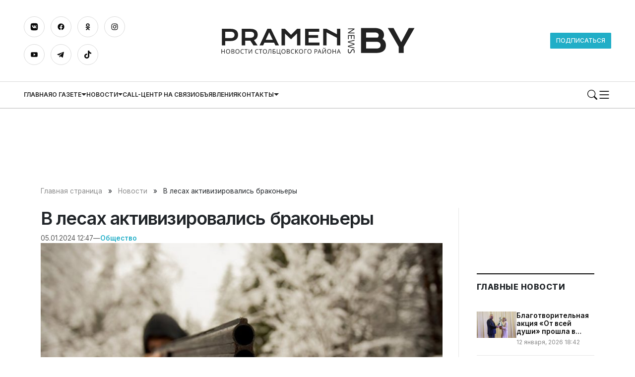

--- FILE ---
content_type: text/html; charset=UTF-8
request_url: https://pramen-news.by/v-lesah-aktivizirovalis-brakonery/
body_size: 29491
content:

        <!DOCTYPE html> 
            <html lang="ru-RU">

            <head>
            <meta http-equiv="Content-Type" content="text/html; charset=utf-8">
            <meta name="viewport" content="width=device-width, initial-scale=1, shrink-to-fit=no">
            <meta name="author" content="Limerencefox.com">
            <link rel="preconnect" href="https://fonts.googleapis.com">
            <link rel="preconnect" href="https://fonts.gstatic.com" crossorigin>
            <link href="https://fonts.googleapis.com/css2?family=Inter:wght@100..900&display=swap" rel="stylesheet">
            <link rel="stylesheet" type="text/css" href="https://ost1.gismeteo.by/assets/flat-ui/legacy/css/informer.min.css">

                        
             
            <!-- Google Tag Manager -->
<script>(function(w,d,s,l,i){w[l]=w[l]||[];w[l].push({'gtm.start':
new Date().getTime(),event:'gtm.js'});var f=d.getElementsByTagName(s)[0],
j=d.createElement(s),dl=l!='dataLayer'?'&l='+l:'';j.async=true;j.src=
'https://www.googletagmanager.com/gtm.js?id='+i+dl;f.parentNode.insertBefore(j,f);
})(window,document,'script','dataLayer','GTM-WWL9P23S');</script>
<!-- End Google Tag Manager -->
<!-- Yandex.RTB -->
<script>window.yaContextCb=window.yaContextCb||[]</script>
<script src="https://yandex.ru/ads/system/context.js" async></script>            
            
            <meta name='robots' content='index, follow, max-image-preview:large, max-snippet:-1, max-video-preview:-1' />

	<!-- This site is optimized with the Yoast SEO plugin v26.6 - https://yoast.com/wordpress/plugins/seo/ -->
	<title>В лесах активизировались браконьеры - Редакция газеты Прамень</title>
	<meta name="description" content="С приходом зимы в лесу не только звери меняют свои привычки, но и браконьеры. Активизируются так называемые «тихие охотники», в ход у которых идут" />
	<link rel="canonical" href="https://pramen-news.by/v-lesah-aktivizirovalis-brakonery/" />
	<meta property="og:locale" content="ru_RU" />
	<meta property="og:type" content="article" />
	<meta property="og:title" content="В лесах активизировались браконьеры - Редакция газеты Прамень" />
	<meta property="og:description" content="С приходом зимы в лесу не только звери меняют свои привычки, но и браконьеры. Активизируются так называемые «тихие охотники», в ход у которых идут" />
	<meta property="og:url" content="https://pramen-news.by/v-lesah-aktivizirovalis-brakonery/" />
	<meta property="og:site_name" content="Редакция газеты Прамень" />
	<meta property="article:published_time" content="2024-01-05T09:47:10+00:00" />
	<meta property="og:image" content="https://pramen-news.by/app/uploads/2024/01/brakoneryi.jpg" />
	<meta property="og:image:width" content="1920" />
	<meta property="og:image:height" content="1080" />
	<meta property="og:image:type" content="image/jpeg" />
	<meta name="author" content="Главный администратор" />
	<meta name="twitter:card" content="summary_large_image" />
	<meta name="twitter:label1" content="Написано автором" />
	<meta name="twitter:data1" content="Главный администратор" />
	<script type="application/ld+json" class="yoast-schema-graph">{"@context":"https://schema.org","@graph":[{"@type":"WebPage","@id":"https://pramen-news.by/v-lesah-aktivizirovalis-brakonery/","url":"https://pramen-news.by/v-lesah-aktivizirovalis-brakonery/","name":"В лесах активизировались браконьеры - Редакция газеты Прамень","isPartOf":{"@id":"https://pramen-news.by/#website"},"primaryImageOfPage":{"@id":"https://pramen-news.by/v-lesah-aktivizirovalis-brakonery/#primaryimage"},"image":{"@id":"https://pramen-news.by/v-lesah-aktivizirovalis-brakonery/#primaryimage"},"thumbnailUrl":"https://pramen-news.by/app/uploads/2024/01/brakoneryi.jpg","datePublished":"2024-01-05T09:47:10+00:00","author":{"@id":"https://pramen-news.by/#/schema/person/d33cf87e92ee792d6d4e18bb18cb451f"},"description":"С приходом зимы в лесу не только звери меняют свои привычки, но и браконьеры. Активизируются так называемые «тихие охотники», в ход у которых идут","breadcrumb":{"@id":"https://pramen-news.by/v-lesah-aktivizirovalis-brakonery/#breadcrumb"},"inLanguage":"ru-RU","potentialAction":[{"@type":"ReadAction","target":["https://pramen-news.by/v-lesah-aktivizirovalis-brakonery/"]}]},{"@type":"ImageObject","inLanguage":"ru-RU","@id":"https://pramen-news.by/v-lesah-aktivizirovalis-brakonery/#primaryimage","url":"https://pramen-news.by/app/uploads/2024/01/brakoneryi.jpg","contentUrl":"https://pramen-news.by/app/uploads/2024/01/brakoneryi.jpg","width":1920,"height":1080},{"@type":"BreadcrumbList","@id":"https://pramen-news.by/v-lesah-aktivizirovalis-brakonery/#breadcrumb","itemListElement":[{"@type":"ListItem","position":1,"name":"Главная страница","item":"https://pramen-news.by/"},{"@type":"ListItem","position":2,"name":"Новости","item":"https://pramen-news.by/novosti/"},{"@type":"ListItem","position":3,"name":"В лесах активизировались браконьеры"}]},{"@type":"WebSite","@id":"https://pramen-news.by/#website","url":"https://pramen-news.by/","name":"Редакция газеты Прамень","description":"","potentialAction":[{"@type":"SearchAction","target":{"@type":"EntryPoint","urlTemplate":"https://pramen-news.by/?s={search_term_string}"},"query-input":{"@type":"PropertyValueSpecification","valueRequired":true,"valueName":"search_term_string"}}],"inLanguage":"ru-RU"},{"@type":"Person","@id":"https://pramen-news.by/#/schema/person/d33cf87e92ee792d6d4e18bb18cb451f","name":"Главный администратор","image":{"@type":"ImageObject","inLanguage":"ru-RU","@id":"https://pramen-news.by/#/schema/person/image/","url":"https://secure.gravatar.com/avatar/04bc6068bd097735ea18e02138413e40918e021ae7c5b8686e3291db409248c0?s=96&d=wavatar&r=g","contentUrl":"https://secure.gravatar.com/avatar/04bc6068bd097735ea18e02138413e40918e021ae7c5b8686e3291db409248c0?s=96&d=wavatar&r=g","caption":"Главный администратор"}}]}</script>
	<!-- / Yoast SEO plugin. -->


<!-- ERROR: WP-Optimize Minify was not allowed to save its cache on - /var/www/pramen_news__usr/data/www/pramen-news.by/web/app/cache/wpo-minify/1767622703/assets/wpo-minify-header-52c31cca.min.css --><!-- Please check if the path above is correct and ensure your server has write permission there! --><style id='wp-img-auto-sizes-contain-inline-css' type='text/css'>
img:is([sizes=auto i],[sizes^="auto," i]){contain-intrinsic-size:3000px 1500px}
/*# sourceURL=wp-img-auto-sizes-contain-inline-css */
</style>
<style id='wp-block-library-inline-css' type='text/css'>
:root{--wp-block-synced-color:#7a00df;--wp-block-synced-color--rgb:122,0,223;--wp-bound-block-color:var(--wp-block-synced-color);--wp-editor-canvas-background:#ddd;--wp-admin-theme-color:#007cba;--wp-admin-theme-color--rgb:0,124,186;--wp-admin-theme-color-darker-10:#006ba1;--wp-admin-theme-color-darker-10--rgb:0,107,160.5;--wp-admin-theme-color-darker-20:#005a87;--wp-admin-theme-color-darker-20--rgb:0,90,135;--wp-admin-border-width-focus:2px}@media (min-resolution:192dpi){:root{--wp-admin-border-width-focus:1.5px}}.wp-element-button{cursor:pointer}:root .has-very-light-gray-background-color{background-color:#eee}:root .has-very-dark-gray-background-color{background-color:#313131}:root .has-very-light-gray-color{color:#eee}:root .has-very-dark-gray-color{color:#313131}:root .has-vivid-green-cyan-to-vivid-cyan-blue-gradient-background{background:linear-gradient(135deg,#00d084,#0693e3)}:root .has-purple-crush-gradient-background{background:linear-gradient(135deg,#34e2e4,#4721fb 50%,#ab1dfe)}:root .has-hazy-dawn-gradient-background{background:linear-gradient(135deg,#faaca8,#dad0ec)}:root .has-subdued-olive-gradient-background{background:linear-gradient(135deg,#fafae1,#67a671)}:root .has-atomic-cream-gradient-background{background:linear-gradient(135deg,#fdd79a,#004a59)}:root .has-nightshade-gradient-background{background:linear-gradient(135deg,#330968,#31cdcf)}:root .has-midnight-gradient-background{background:linear-gradient(135deg,#020381,#2874fc)}:root{--wp--preset--font-size--normal:16px;--wp--preset--font-size--huge:42px}.has-regular-font-size{font-size:1em}.has-larger-font-size{font-size:2.625em}.has-normal-font-size{font-size:var(--wp--preset--font-size--normal)}.has-huge-font-size{font-size:var(--wp--preset--font-size--huge)}.has-text-align-center{text-align:center}.has-text-align-left{text-align:left}.has-text-align-right{text-align:right}.has-fit-text{white-space:nowrap!important}#end-resizable-editor-section{display:none}.aligncenter{clear:both}.items-justified-left{justify-content:flex-start}.items-justified-center{justify-content:center}.items-justified-right{justify-content:flex-end}.items-justified-space-between{justify-content:space-between}.screen-reader-text{border:0;clip-path:inset(50%);height:1px;margin:-1px;overflow:hidden;padding:0;position:absolute;width:1px;word-wrap:normal!important}.screen-reader-text:focus{background-color:#ddd;clip-path:none;color:#444;display:block;font-size:1em;height:auto;left:5px;line-height:normal;padding:15px 23px 14px;text-decoration:none;top:5px;width:auto;z-index:100000}html :where(.has-border-color){border-style:solid}html :where([style*=border-top-color]){border-top-style:solid}html :where([style*=border-right-color]){border-right-style:solid}html :where([style*=border-bottom-color]){border-bottom-style:solid}html :where([style*=border-left-color]){border-left-style:solid}html :where([style*=border-width]){border-style:solid}html :where([style*=border-top-width]){border-top-style:solid}html :where([style*=border-right-width]){border-right-style:solid}html :where([style*=border-bottom-width]){border-bottom-style:solid}html :where([style*=border-left-width]){border-left-style:solid}html :where(img[class*=wp-image-]){height:auto;max-width:100%}:where(figure){margin:0 0 1em}html :where(.is-position-sticky){--wp-admin--admin-bar--position-offset:var(--wp-admin--admin-bar--height,0px)}@media screen and (max-width:600px){html :where(.is-position-sticky){--wp-admin--admin-bar--position-offset:0px}}

/*# sourceURL=wp-block-library-inline-css */
</style><style id='global-styles-inline-css' type='text/css'>
:root{--wp--preset--aspect-ratio--square: 1;--wp--preset--aspect-ratio--4-3: 4/3;--wp--preset--aspect-ratio--3-4: 3/4;--wp--preset--aspect-ratio--3-2: 3/2;--wp--preset--aspect-ratio--2-3: 2/3;--wp--preset--aspect-ratio--16-9: 16/9;--wp--preset--aspect-ratio--9-16: 9/16;--wp--preset--color--black: #000000;--wp--preset--color--cyan-bluish-gray: #abb8c3;--wp--preset--color--white: #ffffff;--wp--preset--color--pale-pink: #f78da7;--wp--preset--color--vivid-red: #cf2e2e;--wp--preset--color--luminous-vivid-orange: #ff6900;--wp--preset--color--luminous-vivid-amber: #fcb900;--wp--preset--color--light-green-cyan: #7bdcb5;--wp--preset--color--vivid-green-cyan: #00d084;--wp--preset--color--pale-cyan-blue: #8ed1fc;--wp--preset--color--vivid-cyan-blue: #0693e3;--wp--preset--color--vivid-purple: #9b51e0;--wp--preset--color--tan: #E6DBAD;--wp--preset--color--yellow: #FDE64B;--wp--preset--color--orange: #ED7014;--wp--preset--color--red: #D0312D;--wp--preset--color--pink: #b565a7;--wp--preset--color--purple: #A32CC4;--wp--preset--color--blue: #3A43BA;--wp--preset--color--green: #3BB143;--wp--preset--color--brown: #231709;--wp--preset--color--grey: #6C626D;--wp--preset--gradient--vivid-cyan-blue-to-vivid-purple: linear-gradient(135deg,rgb(6,147,227) 0%,rgb(155,81,224) 100%);--wp--preset--gradient--light-green-cyan-to-vivid-green-cyan: linear-gradient(135deg,rgb(122,220,180) 0%,rgb(0,208,130) 100%);--wp--preset--gradient--luminous-vivid-amber-to-luminous-vivid-orange: linear-gradient(135deg,rgb(252,185,0) 0%,rgb(255,105,0) 100%);--wp--preset--gradient--luminous-vivid-orange-to-vivid-red: linear-gradient(135deg,rgb(255,105,0) 0%,rgb(207,46,46) 100%);--wp--preset--gradient--very-light-gray-to-cyan-bluish-gray: linear-gradient(135deg,rgb(238,238,238) 0%,rgb(169,184,195) 100%);--wp--preset--gradient--cool-to-warm-spectrum: linear-gradient(135deg,rgb(74,234,220) 0%,rgb(151,120,209) 20%,rgb(207,42,186) 40%,rgb(238,44,130) 60%,rgb(251,105,98) 80%,rgb(254,248,76) 100%);--wp--preset--gradient--blush-light-purple: linear-gradient(135deg,rgb(255,206,236) 0%,rgb(152,150,240) 100%);--wp--preset--gradient--blush-bordeaux: linear-gradient(135deg,rgb(254,205,165) 0%,rgb(254,45,45) 50%,rgb(107,0,62) 100%);--wp--preset--gradient--luminous-dusk: linear-gradient(135deg,rgb(255,203,112) 0%,rgb(199,81,192) 50%,rgb(65,88,208) 100%);--wp--preset--gradient--pale-ocean: linear-gradient(135deg,rgb(255,245,203) 0%,rgb(182,227,212) 50%,rgb(51,167,181) 100%);--wp--preset--gradient--electric-grass: linear-gradient(135deg,rgb(202,248,128) 0%,rgb(113,206,126) 100%);--wp--preset--gradient--midnight: linear-gradient(135deg,rgb(2,3,129) 0%,rgb(40,116,252) 100%);--wp--preset--font-size--small: 12px;--wp--preset--font-size--medium: 20px;--wp--preset--font-size--large: 36px;--wp--preset--font-size--x-large: 42px;--wp--preset--font-size--regular: 16px;--wp--preset--font-size--larger: 36px;--wp--preset--font-size--huge: 48px;--wp--preset--spacing--20: 0.44rem;--wp--preset--spacing--30: 0.67rem;--wp--preset--spacing--40: 1rem;--wp--preset--spacing--50: 1.5rem;--wp--preset--spacing--60: 2.25rem;--wp--preset--spacing--70: 3.38rem;--wp--preset--spacing--80: 5.06rem;--wp--preset--shadow--natural: 6px 6px 9px rgba(0, 0, 0, 0.2);--wp--preset--shadow--deep: 12px 12px 50px rgba(0, 0, 0, 0.4);--wp--preset--shadow--sharp: 6px 6px 0px rgba(0, 0, 0, 0.2);--wp--preset--shadow--outlined: 6px 6px 0px -3px rgb(255, 255, 255), 6px 6px rgb(0, 0, 0);--wp--preset--shadow--crisp: 6px 6px 0px rgb(0, 0, 0);}:where(.is-layout-flex){gap: 0.5em;}:where(.is-layout-grid){gap: 0.5em;}body .is-layout-flex{display: flex;}.is-layout-flex{flex-wrap: wrap;align-items: center;}.is-layout-flex > :is(*, div){margin: 0;}body .is-layout-grid{display: grid;}.is-layout-grid > :is(*, div){margin: 0;}:where(.wp-block-columns.is-layout-flex){gap: 2em;}:where(.wp-block-columns.is-layout-grid){gap: 2em;}:where(.wp-block-post-template.is-layout-flex){gap: 1.25em;}:where(.wp-block-post-template.is-layout-grid){gap: 1.25em;}.has-black-color{color: var(--wp--preset--color--black) !important;}.has-cyan-bluish-gray-color{color: var(--wp--preset--color--cyan-bluish-gray) !important;}.has-white-color{color: var(--wp--preset--color--white) !important;}.has-pale-pink-color{color: var(--wp--preset--color--pale-pink) !important;}.has-vivid-red-color{color: var(--wp--preset--color--vivid-red) !important;}.has-luminous-vivid-orange-color{color: var(--wp--preset--color--luminous-vivid-orange) !important;}.has-luminous-vivid-amber-color{color: var(--wp--preset--color--luminous-vivid-amber) !important;}.has-light-green-cyan-color{color: var(--wp--preset--color--light-green-cyan) !important;}.has-vivid-green-cyan-color{color: var(--wp--preset--color--vivid-green-cyan) !important;}.has-pale-cyan-blue-color{color: var(--wp--preset--color--pale-cyan-blue) !important;}.has-vivid-cyan-blue-color{color: var(--wp--preset--color--vivid-cyan-blue) !important;}.has-vivid-purple-color{color: var(--wp--preset--color--vivid-purple) !important;}.has-black-background-color{background-color: var(--wp--preset--color--black) !important;}.has-cyan-bluish-gray-background-color{background-color: var(--wp--preset--color--cyan-bluish-gray) !important;}.has-white-background-color{background-color: var(--wp--preset--color--white) !important;}.has-pale-pink-background-color{background-color: var(--wp--preset--color--pale-pink) !important;}.has-vivid-red-background-color{background-color: var(--wp--preset--color--vivid-red) !important;}.has-luminous-vivid-orange-background-color{background-color: var(--wp--preset--color--luminous-vivid-orange) !important;}.has-luminous-vivid-amber-background-color{background-color: var(--wp--preset--color--luminous-vivid-amber) !important;}.has-light-green-cyan-background-color{background-color: var(--wp--preset--color--light-green-cyan) !important;}.has-vivid-green-cyan-background-color{background-color: var(--wp--preset--color--vivid-green-cyan) !important;}.has-pale-cyan-blue-background-color{background-color: var(--wp--preset--color--pale-cyan-blue) !important;}.has-vivid-cyan-blue-background-color{background-color: var(--wp--preset--color--vivid-cyan-blue) !important;}.has-vivid-purple-background-color{background-color: var(--wp--preset--color--vivid-purple) !important;}.has-black-border-color{border-color: var(--wp--preset--color--black) !important;}.has-cyan-bluish-gray-border-color{border-color: var(--wp--preset--color--cyan-bluish-gray) !important;}.has-white-border-color{border-color: var(--wp--preset--color--white) !important;}.has-pale-pink-border-color{border-color: var(--wp--preset--color--pale-pink) !important;}.has-vivid-red-border-color{border-color: var(--wp--preset--color--vivid-red) !important;}.has-luminous-vivid-orange-border-color{border-color: var(--wp--preset--color--luminous-vivid-orange) !important;}.has-luminous-vivid-amber-border-color{border-color: var(--wp--preset--color--luminous-vivid-amber) !important;}.has-light-green-cyan-border-color{border-color: var(--wp--preset--color--light-green-cyan) !important;}.has-vivid-green-cyan-border-color{border-color: var(--wp--preset--color--vivid-green-cyan) !important;}.has-pale-cyan-blue-border-color{border-color: var(--wp--preset--color--pale-cyan-blue) !important;}.has-vivid-cyan-blue-border-color{border-color: var(--wp--preset--color--vivid-cyan-blue) !important;}.has-vivid-purple-border-color{border-color: var(--wp--preset--color--vivid-purple) !important;}.has-vivid-cyan-blue-to-vivid-purple-gradient-background{background: var(--wp--preset--gradient--vivid-cyan-blue-to-vivid-purple) !important;}.has-light-green-cyan-to-vivid-green-cyan-gradient-background{background: var(--wp--preset--gradient--light-green-cyan-to-vivid-green-cyan) !important;}.has-luminous-vivid-amber-to-luminous-vivid-orange-gradient-background{background: var(--wp--preset--gradient--luminous-vivid-amber-to-luminous-vivid-orange) !important;}.has-luminous-vivid-orange-to-vivid-red-gradient-background{background: var(--wp--preset--gradient--luminous-vivid-orange-to-vivid-red) !important;}.has-very-light-gray-to-cyan-bluish-gray-gradient-background{background: var(--wp--preset--gradient--very-light-gray-to-cyan-bluish-gray) !important;}.has-cool-to-warm-spectrum-gradient-background{background: var(--wp--preset--gradient--cool-to-warm-spectrum) !important;}.has-blush-light-purple-gradient-background{background: var(--wp--preset--gradient--blush-light-purple) !important;}.has-blush-bordeaux-gradient-background{background: var(--wp--preset--gradient--blush-bordeaux) !important;}.has-luminous-dusk-gradient-background{background: var(--wp--preset--gradient--luminous-dusk) !important;}.has-pale-ocean-gradient-background{background: var(--wp--preset--gradient--pale-ocean) !important;}.has-electric-grass-gradient-background{background: var(--wp--preset--gradient--electric-grass) !important;}.has-midnight-gradient-background{background: var(--wp--preset--gradient--midnight) !important;}.has-small-font-size{font-size: var(--wp--preset--font-size--small) !important;}.has-medium-font-size{font-size: var(--wp--preset--font-size--medium) !important;}.has-large-font-size{font-size: var(--wp--preset--font-size--large) !important;}.has-x-large-font-size{font-size: var(--wp--preset--font-size--x-large) !important;}
/*# sourceURL=global-styles-inline-css */
</style>

<style id='classic-theme-styles-inline-css' type='text/css'>
/*! This file is auto-generated */
.wp-block-button__link{color:#fff;background-color:#32373c;border-radius:9999px;box-shadow:none;text-decoration:none;padding:calc(.667em + 2px) calc(1.333em + 2px);font-size:1.125em}.wp-block-file__button{background:#32373c;color:#fff;text-decoration:none}
/*# sourceURL=/wp-includes/css/classic-themes.min.css */
</style>
<link rel='stylesheet' id='bootstrap-min-css-css' href='https://pramen-news.by/app/themes/MP-SmartTimes/assets/css/bootstrap.min.css' type='text/css' media='all' />
<link rel='stylesheet' id='slick-css-css' href='https://pramen-news.by/app/themes/MP-SmartTimes/assets/css/slick.css' type='text/css' media='all' />
<link rel='stylesheet' id='style-css-css' href='https://pramen-news.by/app/themes/MP-SmartTimes/style.css' type='text/css' media='all' />
<script type="text/javascript" src="https://pramen-news.by/app/cache/wpo-minify/1767622703/assets/wpo-minify-header-7ba40e52.min.js" id="wpo_min-header-0-js"></script>
<link rel="icon" href="https://pramen-news.by/app/uploads/2024/03/cropped-800px-coat_of_arms_of_stoubcy_belarus.svg_-32x32.png" sizes="32x32" />
<link rel="icon" href="https://pramen-news.by/app/uploads/2024/03/cropped-800px-coat_of_arms_of_stoubcy_belarus.svg_-192x192.png" sizes="192x192" />
<link rel="apple-touch-icon" href="https://pramen-news.by/app/uploads/2024/03/cropped-800px-coat_of_arms_of_stoubcy_belarus.svg_-180x180.png" />
<meta name="msapplication-TileImage" content="https://pramen-news.by/app/uploads/2024/03/cropped-800px-coat_of_arms_of_stoubcy_belarus.svg_-270x270.png" />
		<style type="text/css" id="wp-custom-css">
			body > section.container {
	padding-top: 1rem;
}		</style>
		            
            
        <style>
            :root {
                --main-color: #21aec7;
                --black-color: #070707;
                --font-family: "Inter", system-ui, -apple-system, "Segoe UI", Arial, sans-serif;
                --a:-webkit-any-link {
                    color: -webkit-link;
                    cursor: pointer;
                }
            }
        </style>
    
        </head>
            <body>
            
            <!-- Google Tag Manager (noscript) -->
<noscript><iframe src="https://www.googletagmanager.com/ns.html?id=GTM-WWL9P23S"
height="0" width="0" style="display:none;visibility:hidden"></iframe></noscript>
<!-- End Google Tag Manager (noscript) --> 
    
        <div class="svgs d-none">
            <svg>
                <symbol id="logo" viewBox="0 0 151 30" xmlns="http://www.w3.org/2000/svg">
<path d="M5.23438 6.28906H11.6719C12.6094 6.28906 13.4219 6.39062 14.1094 6.59375C14.7969 6.79688 15.3672 7.09115 15.8203 7.47656C16.2734 7.85677 16.6094 8.32292 16.8281 8.875C17.0521 9.42708 17.1641 10.0495 17.1641 10.7422C17.1641 11.3932 17.0547 11.9948 16.8359 12.5469C16.6172 13.099 16.2812 13.5781 15.8281 13.9844C15.3802 14.3854 14.8125 14.7005 14.125 14.9297C13.4375 15.1536 12.625 15.2656 11.6875 15.2656L7.71094 15.2578V18.5H5.23438V6.28906ZM11.7344 13.1172C12.2031 13.1172 12.612 13.0625 12.9609 12.9531C13.3151 12.8385 13.6094 12.6797 13.8438 12.4766C14.0833 12.2682 14.2604 12.0182 14.375 11.7266C14.4948 11.4297 14.5547 11.1016 14.5547 10.7422C14.5547 10.0182 14.3177 9.45573 13.8438 9.05469C13.375 8.64844 12.6719 8.44531 11.7344 8.44531H7.71094V13.1172H11.7344ZM19.875 6.28906H26.0859C27.0234 6.28906 27.8359 6.38802 28.5234 6.58594C29.2109 6.77865 29.7812 7.0599 30.2344 7.42969C30.6875 7.79948 31.0234 8.25 31.2422 8.78125C31.4661 9.3125 31.5781 9.91406 31.5781 10.5859C31.5781 11.0391 31.5234 11.4714 31.4141 11.8828C31.3047 12.2891 31.1354 12.6641 30.9062 13.0078C30.6823 13.3516 30.3984 13.6589 30.0547 13.9297C29.7109 14.1953 29.3073 14.4167 28.8438 14.5938L31.5 18.5H28.4688L26.1719 15.0312H26.1016L22.3516 15.0234V18.5H19.875V6.28906ZM26.1484 12.8828C26.6172 12.8828 27.026 12.8281 27.375 12.7188C27.7292 12.6094 28.0234 12.4557 28.2578 12.2578C28.4974 12.0599 28.6745 11.8203 28.7891 11.5391C28.9089 11.2526 28.9688 10.9349 28.9688 10.5859C28.9688 9.90365 28.7344 9.3776 28.2656 9.00781C27.7969 8.63281 27.0911 8.44531 26.1484 8.44531H22.3516V12.8828H26.1484ZM38.6797 6.28906H41.3047L47.2109 18.5H44.6094L43.6328 16.4453H36.5L35.5547 18.5H32.9453L38.6797 6.28906ZM42.6562 14.4062L40.0156 8.85938L37.4453 14.4062H42.6562ZM49.1172 6.28906H51.5938L56.0312 10.7422L60.4688 6.28906H62.9453V18.5H60.4688V9.71875L56.0312 13.9922L51.5938 9.71875V18.5H49.1172V6.28906ZM66.4219 6.28906H76.8203V8.46094H68.8984V10.8984H75.9141V12.9375H68.8984V16.3359H76.9844V18.5H66.4219V6.28906ZM79.7188 6.28906H82.1953L89.8047 10.2734V6.28906H92.2812V18.5H89.8047V12.8984L82.1953 8.9375V18.5H79.7188V6.28906Z"/>
<path d="M7.3935 24.5H6.9885V23.0015H5.3415V24.5H4.9365V21.287H5.3415V22.646H6.9885V21.287H7.3935V24.5ZM11.3004 22.889C11.3004 23.138 11.2689 23.3645 11.2059 23.5685C11.1429 23.7695 11.0484 23.9435 10.9224 24.0905C10.7994 24.2375 10.6449 24.35 10.4589 24.428C10.2759 24.506 10.0629 24.545 9.81995 24.545C9.56795 24.545 9.34895 24.506 9.16295 24.428C8.97695 24.347 8.82245 24.2345 8.69945 24.0905C8.57645 23.9435 8.48495 23.768 8.42495 23.564C8.36495 23.36 8.33495 23.1335 8.33495 22.8845C8.33495 22.5545 8.38895 22.2665 8.49695 22.0205C8.60495 21.7745 8.76845 21.5825 8.98745 21.4445C9.20945 21.3065 9.48845 21.2375 9.82445 21.2375C10.1454 21.2375 10.4154 21.3065 10.6344 21.4445C10.8534 21.5795 11.0184 21.7715 11.1294 22.0205C11.2434 22.2665 11.3004 22.556 11.3004 22.889ZM8.76245 22.889C8.76245 23.159 8.79995 23.3915 8.87495 23.5865C8.94995 23.7815 9.06545 23.9315 9.22145 24.0365C9.38045 24.1415 9.57995 24.194 9.81995 24.194C10.0629 24.194 10.2609 24.1415 10.4139 24.0365C10.5699 23.9315 10.6854 23.7815 10.7604 23.5865C10.8354 23.3915 10.8729 23.159 10.8729 22.889C10.8729 22.484 10.7889 22.1675 10.6209 21.9395C10.4529 21.7085 10.1874 21.593 9.82445 21.593C9.58145 21.593 9.38045 21.6455 9.22145 21.7505C9.06545 21.8525 8.94995 22.001 8.87495 22.196C8.79995 22.388 8.76245 22.619 8.76245 22.889ZM13.1556 21.287C13.4226 21.287 13.6461 21.3125 13.8261 21.3635C14.0091 21.4145 14.1456 21.4985 14.2356 21.6155C14.3286 21.7325 14.3751 21.8885 14.3751 22.0835C14.3751 22.2095 14.3511 22.322 14.3031 22.421C14.2581 22.517 14.1891 22.598 14.0961 22.664C14.0061 22.727 13.8951 22.7705 13.7631 22.7945V22.817C13.8981 22.838 14.0196 22.877 14.1276 22.934C14.2386 22.991 14.3256 23.072 14.3886 23.177C14.4516 23.282 14.4831 23.4185 14.4831 23.5865C14.4831 23.7815 14.4381 23.948 14.3481 24.086C14.2581 24.221 14.1291 24.3245 13.9611 24.3965C13.7961 24.4655 13.5981 24.5 13.3671 24.5H12.2376V21.287H13.1556ZM13.2366 22.655C13.5126 22.655 13.7016 22.6115 13.8036 22.5245C13.9056 22.4345 13.9566 22.3025 13.9566 22.1285C13.9566 21.9515 13.8936 21.8255 13.7676 21.7505C13.6446 21.6725 13.4466 21.6335 13.1736 21.6335H12.6426V22.655H13.2366ZM12.6426 22.9925V24.158H13.2906C13.5756 24.158 13.7736 24.1025 13.8846 23.9915C13.9956 23.8805 14.0511 23.735 14.0511 23.555C14.0511 23.441 14.0256 23.342 13.9746 23.258C13.9266 23.174 13.8441 23.1095 13.7271 23.0645C13.6131 23.0165 13.4571 22.9925 13.2591 22.9925H12.6426ZM18.1928 22.889C18.1928 23.138 18.1613 23.3645 18.0983 23.5685C18.0353 23.7695 17.9408 23.9435 17.8148 24.0905C17.6918 24.2375 17.5373 24.35 17.3513 24.428C17.1683 24.506 16.9553 24.545 16.7123 24.545C16.4603 24.545 16.2413 24.506 16.0553 24.428C15.8693 24.347 15.7148 24.2345 15.5918 24.0905C15.4688 23.9435 15.3773 23.768 15.3173 23.564C15.2573 23.36 15.2273 23.1335 15.2273 22.8845C15.2273 22.5545 15.2813 22.2665 15.3893 22.0205C15.4973 21.7745 15.6608 21.5825 15.8798 21.4445C16.1018 21.3065 16.3808 21.2375 16.7168 21.2375C17.0378 21.2375 17.3078 21.3065 17.5268 21.4445C17.7458 21.5795 17.9108 21.7715 18.0218 22.0205C18.1358 22.2665 18.1928 22.556 18.1928 22.889ZM15.6548 22.889C15.6548 23.159 15.6923 23.3915 15.7673 23.5865C15.8423 23.7815 15.9578 23.9315 16.1138 24.0365C16.2728 24.1415 16.4723 24.194 16.7123 24.194C16.9553 24.194 17.1533 24.1415 17.3063 24.0365C17.4623 23.9315 17.5778 23.7815 17.6528 23.5865C17.7278 23.3915 17.7653 23.159 17.7653 22.889C17.7653 22.484 17.6813 22.1675 17.5133 21.9395C17.3453 21.7085 17.0798 21.593 16.7168 21.593C16.4738 21.593 16.2728 21.6455 16.1138 21.7505C15.9578 21.8525 15.8423 22.001 15.7673 22.196C15.6923 22.388 15.6548 22.619 15.6548 22.889ZM20.507 21.5975C20.336 21.5975 20.1815 21.6275 20.0435 21.6875C19.9055 21.7445 19.7885 21.83 19.6925 21.944C19.5965 22.055 19.523 22.1915 19.472 22.3535C19.421 22.5125 19.3955 22.6925 19.3955 22.8935C19.3955 23.1575 19.436 23.387 19.517 23.582C19.601 23.777 19.724 23.927 19.886 24.032C20.051 24.137 20.2565 24.1895 20.5025 24.1895C20.6435 24.1895 20.777 24.1775 20.903 24.1535C21.029 24.1295 21.152 24.0995 21.272 24.0635V24.4145C21.152 24.4595 21.0275 24.4925 20.8985 24.5135C20.7725 24.5345 20.621 24.545 20.444 24.545C20.117 24.545 19.844 24.4775 19.625 24.3425C19.406 24.2075 19.241 24.0155 19.13 23.7665C19.022 23.5175 18.968 23.225 18.968 22.889C18.968 22.646 19.001 22.424 19.067 22.223C19.136 22.022 19.235 21.848 19.364 21.701C19.496 21.554 19.658 21.4415 19.85 21.3635C20.042 21.2825 20.2625 21.242 20.5115 21.242C20.6765 21.242 20.8355 21.2585 20.9885 21.2915C21.1415 21.3245 21.278 21.371 21.398 21.431L21.236 21.773C21.137 21.728 21.026 21.6875 20.903 21.6515C20.783 21.6155 20.651 21.5975 20.507 21.5975ZM23.2152 24.5H22.8102V21.6425H21.8067V21.287H24.2142V21.6425H23.2152V24.5ZM24.9282 21.287H25.3062V23.051C25.3062 23.126 25.3047 23.2085 25.3017 23.2985C25.3017 23.3855 25.3002 23.4725 25.2972 23.5595C25.2942 23.6465 25.2897 23.7245 25.2837 23.7935C25.2807 23.8595 25.2777 23.9105 25.2747 23.9465H25.2927L27.0612 21.287H27.5112V24.5H27.1332V22.754C27.1332 22.673 27.1347 22.586 27.1377 22.493C27.1407 22.397 27.1437 22.3055 27.1467 22.2185C27.1527 22.1285 27.1572 22.049 27.1602 21.98C27.1632 21.911 27.1662 21.86 27.1692 21.827H27.1512L25.3782 24.5H24.9282V21.287ZM31.2331 21.5975C31.0621 21.5975 30.9076 21.6275 30.7696 21.6875C30.6316 21.7445 30.5146 21.83 30.4186 21.944C30.3226 22.055 30.2491 22.1915 30.1981 22.3535C30.1471 22.5125 30.1216 22.6925 30.1216 22.8935C30.1216 23.1575 30.1621 23.387 30.2431 23.582C30.3271 23.777 30.4501 23.927 30.6121 24.032C30.7771 24.137 30.9826 24.1895 31.2286 24.1895C31.3696 24.1895 31.5031 24.1775 31.6291 24.1535C31.7551 24.1295 31.8781 24.0995 31.9981 24.0635V24.4145C31.8781 24.4595 31.7536 24.4925 31.6246 24.5135C31.4986 24.5345 31.3471 24.545 31.1701 24.545C30.8431 24.545 30.5701 24.4775 30.3511 24.3425C30.1321 24.2075 29.9671 24.0155 29.8561 23.7665C29.7481 23.5175 29.6941 23.225 29.6941 22.889C29.6941 22.646 29.7271 22.424 29.7931 22.223C29.8621 22.022 29.9611 21.848 30.0901 21.701C30.2221 21.554 30.3841 21.4415 30.5761 21.3635C30.7681 21.2825 30.9886 21.242 31.2376 21.242C31.4026 21.242 31.5616 21.2585 31.7146 21.2915C31.8676 21.3245 32.0041 21.371 32.1241 21.431L31.9621 21.773C31.8631 21.728 31.7521 21.6875 31.6291 21.6515C31.5091 21.6155 31.3771 21.5975 31.2331 21.5975ZM33.9414 24.5H33.5364V21.6425H32.5329V21.287H34.9404V21.6425H33.9414V24.5ZM38.3655 22.889C38.3655 23.138 38.334 23.3645 38.271 23.5685C38.208 23.7695 38.1135 23.9435 37.9875 24.0905C37.8645 24.2375 37.71 24.35 37.524 24.428C37.341 24.506 37.128 24.545 36.885 24.545C36.633 24.545 36.414 24.506 36.228 24.428C36.042 24.347 35.8875 24.2345 35.7645 24.0905C35.6415 23.9435 35.55 23.768 35.49 23.564C35.43 23.36 35.4 23.1335 35.4 22.8845C35.4 22.5545 35.454 22.2665 35.562 22.0205C35.67 21.7745 35.8335 21.5825 36.0525 21.4445C36.2745 21.3065 36.5535 21.2375 36.8895 21.2375C37.2105 21.2375 37.4805 21.3065 37.6995 21.4445C37.9185 21.5795 38.0835 21.7715 38.1945 22.0205C38.3085 22.2665 38.3655 22.556 38.3655 22.889ZM35.8275 22.889C35.8275 23.159 35.865 23.3915 35.94 23.5865C36.015 23.7815 36.1305 23.9315 36.2865 24.0365C36.4455 24.1415 36.645 24.194 36.885 24.194C37.128 24.194 37.326 24.1415 37.479 24.0365C37.635 23.9315 37.7505 23.7815 37.8255 23.5865C37.9005 23.3915 37.938 23.159 37.938 22.889C37.938 22.484 37.854 22.1675 37.686 21.9395C37.518 21.7085 37.2525 21.593 36.8895 21.593C36.6465 21.593 36.4455 21.6455 36.2865 21.7505C36.1305 21.8525 36.015 22.001 35.94 22.196C35.865 22.388 35.8275 22.619 35.8275 22.889ZM41.5277 24.5H41.1227V21.6425H40.1057C40.0847 21.8075 40.0622 21.9815 40.0382 22.1645C40.0142 22.3445 39.9887 22.523 39.9617 22.7C39.9377 22.877 39.9137 23.0435 39.8897 23.1995C39.8657 23.3555 39.8417 23.492 39.8177 23.609C39.7787 23.81 39.7307 23.981 39.6737 24.122C39.6167 24.263 39.5402 24.3695 39.4442 24.4415C39.3512 24.5135 39.2282 24.5495 39.0752 24.5495C39.0242 24.5495 38.9717 24.5435 38.9177 24.5315C38.8667 24.5225 38.8217 24.5105 38.7827 24.4955V24.158C38.8157 24.173 38.8532 24.1865 38.8952 24.1985C38.9372 24.2075 38.9822 24.212 39.0302 24.212C39.1202 24.212 39.1907 24.176 39.2417 24.104C39.2957 24.029 39.3377 23.9375 39.3677 23.8295C39.3977 23.7185 39.4232 23.609 39.4442 23.501C39.4622 23.414 39.4832 23.2985 39.5072 23.1545C39.5312 23.0075 39.5567 22.8365 39.5837 22.6415C39.6137 22.4465 39.6437 22.235 39.6737 22.007C39.7067 21.776 39.7382 21.536 39.7682 21.287H41.5277V24.5ZM42.6258 24.5V21.287H44.5338V21.6425H43.0308V22.646H43.5078C43.8288 22.646 44.0778 22.6865 44.2548 22.7675C44.4318 22.8455 44.5548 22.9535 44.6238 23.0915C44.6928 23.2265 44.7273 23.3825 44.7273 23.5595C44.7273 23.7545 44.6883 23.9225 44.6103 24.0635C44.5353 24.2045 44.4123 24.3125 44.2413 24.3875C44.0703 24.4625 43.8453 24.5 43.5663 24.5H42.6258ZM43.5258 24.1535C43.8138 24.1535 44.0163 24.1055 44.1333 24.0095C44.2503 23.9105 44.3088 23.7605 44.3088 23.5595C44.3088 23.4215 44.2803 23.312 44.2233 23.231C44.1693 23.147 44.0793 23.087 43.9533 23.051C43.8303 23.015 43.6653 22.997 43.4583 22.997H43.0308V24.1535H43.5258ZM48.4228 24.1445V25.346H48.0358V24.5H45.6193V21.287H46.0243V24.14H47.6308V21.287H48.0313V24.1445H48.4228ZM51.9833 22.889C51.9833 23.138 51.9518 23.3645 51.8888 23.5685C51.8258 23.7695 51.7313 23.9435 51.6053 24.0905C51.4823 24.2375 51.3278 24.35 51.1418 24.428C50.9588 24.506 50.7458 24.545 50.5028 24.545C50.2508 24.545 50.0318 24.506 49.8458 24.428C49.6598 24.347 49.5053 24.2345 49.3823 24.0905C49.2593 23.9435 49.1678 23.768 49.1078 23.564C49.0478 23.36 49.0178 23.1335 49.0178 22.8845C49.0178 22.5545 49.0718 22.2665 49.1798 22.0205C49.2878 21.7745 49.4513 21.5825 49.6703 21.4445C49.8923 21.3065 50.1713 21.2375 50.5073 21.2375C50.8283 21.2375 51.0983 21.3065 51.3173 21.4445C51.5363 21.5795 51.7013 21.7715 51.8123 22.0205C51.9263 22.2665 51.9833 22.556 51.9833 22.889ZM49.4453 22.889C49.4453 23.159 49.4828 23.3915 49.5578 23.5865C49.6328 23.7815 49.7483 23.9315 49.9043 24.0365C50.0633 24.1415 50.2628 24.194 50.5028 24.194C50.7458 24.194 50.9438 24.1415 51.0968 24.0365C51.2528 23.9315 51.3683 23.7815 51.4433 23.5865C51.5183 23.3915 51.5558 23.159 51.5558 22.889C51.5558 22.484 51.4718 22.1675 51.3038 21.9395C51.1358 21.7085 50.8703 21.593 50.5073 21.593C50.2643 21.593 50.0633 21.6455 49.9043 21.7505C49.7483 21.8525 49.6328 22.001 49.5578 22.196C49.4828 22.388 49.4453 22.619 49.4453 22.889ZM53.8384 21.287C54.1054 21.287 54.3289 21.3125 54.5089 21.3635C54.6919 21.4145 54.8284 21.4985 54.9184 21.6155C55.0114 21.7325 55.0579 21.8885 55.0579 22.0835C55.0579 22.2095 55.0339 22.322 54.9859 22.421C54.9409 22.517 54.8719 22.598 54.7789 22.664C54.6889 22.727 54.5779 22.7705 54.4459 22.7945V22.817C54.5809 22.838 54.7024 22.877 54.8104 22.934C54.9214 22.991 55.0084 23.072 55.0714 23.177C55.1344 23.282 55.1659 23.4185 55.1659 23.5865C55.1659 23.7815 55.1209 23.948 55.0309 24.086C54.9409 24.221 54.8119 24.3245 54.6439 24.3965C54.4789 24.4655 54.2809 24.5 54.0499 24.5H52.9204V21.287H53.8384ZM53.9194 22.655C54.1954 22.655 54.3844 22.6115 54.4864 22.5245C54.5884 22.4345 54.6394 22.3025 54.6394 22.1285C54.6394 21.9515 54.5764 21.8255 54.4504 21.7505C54.3274 21.6725 54.1294 21.6335 53.8564 21.6335H53.3254V22.655H53.9194ZM53.3254 22.9925V24.158H53.9734C54.2584 24.158 54.4564 24.1025 54.5674 23.9915C54.6784 23.8805 54.7339 23.735 54.7339 23.555C54.7339 23.441 54.7084 23.342 54.6574 23.258C54.6094 23.174 54.5269 23.1095 54.4099 23.0645C54.2959 23.0165 54.1399 22.9925 53.9419 22.9925H53.3254ZM57.4491 21.5975C57.2781 21.5975 57.1236 21.6275 56.9856 21.6875C56.8476 21.7445 56.7306 21.83 56.6346 21.944C56.5386 22.055 56.4651 22.1915 56.4141 22.3535C56.3631 22.5125 56.3376 22.6925 56.3376 22.8935C56.3376 23.1575 56.3781 23.387 56.4591 23.582C56.5431 23.777 56.6661 23.927 56.8281 24.032C56.9931 24.137 57.1986 24.1895 57.4446 24.1895C57.5856 24.1895 57.7191 24.1775 57.8451 24.1535C57.9711 24.1295 58.0941 24.0995 58.2141 24.0635V24.4145C58.0941 24.4595 57.9696 24.4925 57.8406 24.5135C57.7146 24.5345 57.5631 24.545 57.3861 24.545C57.0591 24.545 56.7861 24.4775 56.5671 24.3425C56.3481 24.2075 56.1831 24.0155 56.0721 23.7665C55.9641 23.5175 55.9101 23.225 55.9101 22.889C55.9101 22.646 55.9431 22.424 56.0091 22.223C56.0781 22.022 56.1771 21.848 56.3061 21.701C56.4381 21.554 56.6001 21.4415 56.7921 21.3635C56.9841 21.2825 57.2046 21.242 57.4536 21.242C57.6186 21.242 57.7776 21.2585 57.9306 21.2915C58.0836 21.3245 58.2201 21.371 58.3401 21.431L58.1781 21.773C58.0791 21.728 57.9681 21.6875 57.8451 21.6515C57.7251 21.6155 57.5931 21.5975 57.4491 21.5975ZM61.4849 24.5H60.9989L59.5454 22.871V24.5H59.1404V21.287H59.5454V22.844L60.9629 21.287H61.4219L60.0269 22.8485L61.4849 24.5ZM64.8628 22.889C64.8628 23.138 64.8313 23.3645 64.7683 23.5685C64.7053 23.7695 64.6108 23.9435 64.4848 24.0905C64.3618 24.2375 64.2073 24.35 64.0213 24.428C63.8383 24.506 63.6253 24.545 63.3823 24.545C63.1303 24.545 62.9113 24.506 62.7253 24.428C62.5393 24.347 62.3848 24.2345 62.2618 24.0905C62.1388 23.9435 62.0473 23.768 61.9873 23.564C61.9273 23.36 61.8973 23.1335 61.8973 22.8845C61.8973 22.5545 61.9513 22.2665 62.0593 22.0205C62.1673 21.7745 62.3308 21.5825 62.5498 21.4445C62.7718 21.3065 63.0508 21.2375 63.3868 21.2375C63.7078 21.2375 63.9778 21.3065 64.1968 21.4445C64.4158 21.5795 64.5808 21.7715 64.6918 22.0205C64.8058 22.2665 64.8628 22.556 64.8628 22.889ZM62.3248 22.889C62.3248 23.159 62.3623 23.3915 62.4373 23.5865C62.5123 23.7815 62.6278 23.9315 62.7838 24.0365C62.9428 24.1415 63.1423 24.194 63.3823 24.194C63.6253 24.194 63.8233 24.1415 63.9763 24.0365C64.1323 23.9315 64.2478 23.7815 64.3228 23.5865C64.3978 23.3915 64.4353 23.159 64.4353 22.889C64.4353 22.484 64.3513 22.1675 64.1833 21.9395C64.0153 21.7085 63.7498 21.593 63.3868 21.593C63.1438 21.593 62.9428 21.6455 62.7838 21.7505C62.6278 21.8525 62.5123 22.001 62.4373 22.196C62.3623 22.388 62.3248 22.619 62.3248 22.889ZM67.6134 21.287V21.647H66.2049V24.5H65.7999V21.287H67.6134ZM71.1004 22.889C71.1004 23.138 71.0689 23.3645 71.0059 23.5685C70.9429 23.7695 70.8484 23.9435 70.7224 24.0905C70.5994 24.2375 70.4449 24.35 70.2589 24.428C70.0759 24.506 69.8629 24.545 69.6199 24.545C69.3679 24.545 69.1489 24.506 68.9629 24.428C68.7769 24.347 68.6224 24.2345 68.4994 24.0905C68.3764 23.9435 68.2849 23.768 68.2249 23.564C68.1649 23.36 68.1349 23.1335 68.1349 22.8845C68.1349 22.5545 68.1889 22.2665 68.2969 22.0205C68.4049 21.7745 68.5684 21.5825 68.7874 21.4445C69.0094 21.3065 69.2884 21.2375 69.6244 21.2375C69.9454 21.2375 70.2154 21.3065 70.4344 21.4445C70.6534 21.5795 70.8184 21.7715 70.9294 22.0205C71.0434 22.2665 71.1004 22.556 71.1004 22.889ZM68.5624 22.889C68.5624 23.159 68.5999 23.3915 68.6749 23.5865C68.7499 23.7815 68.8654 23.9315 69.0214 24.0365C69.1804 24.1415 69.3799 24.194 69.6199 24.194C69.8629 24.194 70.0609 24.1415 70.2139 24.0365C70.3699 23.9315 70.4854 23.7815 70.5604 23.5865C70.6354 23.3915 70.6729 23.159 70.6729 22.889C70.6729 22.484 70.5889 22.1675 70.4209 21.9395C70.2529 21.7085 69.9874 21.593 69.6244 21.593C69.3814 21.593 69.1804 21.6455 69.0214 21.7505C68.8654 21.8525 68.7499 22.001 68.6749 22.196C68.5999 22.388 68.5624 22.619 68.5624 22.889ZM74.1413 21.287C74.5613 21.287 74.8673 21.3695 75.0593 21.5345C75.2513 21.6995 75.3473 21.932 75.3473 22.232C75.3473 22.364 75.3248 22.4915 75.2798 22.6145C75.2378 22.7345 75.1673 22.8425 75.0683 22.9385C74.9693 23.0345 74.8373 23.111 74.6723 23.168C74.5073 23.222 74.3048 23.249 74.0648 23.249H73.6958V24.5H73.2908V21.287H74.1413ZM74.1053 21.6335H73.6958V22.9025H74.0198C74.2238 22.9025 74.3933 22.8815 74.5283 22.8395C74.6633 22.7945 74.7638 22.724 74.8298 22.628C74.8958 22.532 74.9288 22.406 74.9288 22.25C74.9288 22.043 74.8628 21.8885 74.7308 21.7865C74.5988 21.6845 74.3903 21.6335 74.1053 21.6335ZM78.0323 24.5L77.6453 23.5055H76.3718L75.9893 24.5H75.5798L76.8353 21.2735H77.1998L78.4508 24.5H78.0323ZM77.1638 22.1735C77.1548 22.1495 77.1398 22.106 77.1188 22.043C77.0978 21.98 77.0768 21.9155 77.0558 21.8495C77.0378 21.7805 77.0228 21.728 77.0108 21.692C76.9958 21.752 76.9793 21.8135 76.9613 21.8765C76.9463 21.9365 76.9298 21.992 76.9118 22.043C76.8968 22.094 76.8833 22.1375 76.8713 22.1735L76.5068 23.1455H77.5238L77.1638 22.1735ZM81.3068 20.288C81.2948 20.438 81.2573 20.564 81.1943 20.666C81.1343 20.768 81.0443 20.8445 80.9243 20.8955C80.8043 20.9465 80.6483 20.972 80.4563 20.972C80.2613 20.972 80.1038 20.9465 79.9838 20.8955C79.8668 20.8445 79.7813 20.7695 79.7273 20.6705C79.6733 20.5685 79.6403 20.441 79.6283 20.288H79.9973C80.0123 20.45 80.0543 20.5595 80.1233 20.6165C80.1953 20.6705 80.3093 20.6975 80.4653 20.6975C80.6033 20.6975 80.7113 20.669 80.7893 20.612C80.8703 20.552 80.9183 20.444 80.9333 20.288H81.3068ZM79.1198 21.287H79.4978V23.051C79.4978 23.126 79.4963 23.2085 79.4933 23.2985C79.4933 23.3855 79.4918 23.4725 79.4888 23.5595C79.4858 23.6465 79.4813 23.7245 79.4753 23.7935C79.4723 23.8595 79.4693 23.9105 79.4663 23.9465H79.4843L81.2528 21.287H81.7028V24.5H81.3248V22.754C81.3248 22.673 81.3263 22.586 81.3293 22.493C81.3323 22.397 81.3353 22.3055 81.3383 22.2185C81.3443 22.1285 81.3488 22.049 81.3518 21.98C81.3548 21.911 81.3578 21.86 81.3608 21.827H81.3428L79.5698 24.5H79.1198V21.287ZM85.5979 22.889C85.5979 23.138 85.5664 23.3645 85.5034 23.5685C85.4404 23.7695 85.3459 23.9435 85.2199 24.0905C85.0969 24.2375 84.9424 24.35 84.7564 24.428C84.5734 24.506 84.3604 24.545 84.1174 24.545C83.8654 24.545 83.6464 24.506 83.4604 24.428C83.2744 24.347 83.1199 24.2345 82.9969 24.0905C82.8739 23.9435 82.7824 23.768 82.7224 23.564C82.6624 23.36 82.6324 23.1335 82.6324 22.8845C82.6324 22.5545 82.6864 22.2665 82.7944 22.0205C82.9024 21.7745 83.0659 21.5825 83.2849 21.4445C83.5069 21.3065 83.7859 21.2375 84.1219 21.2375C84.4429 21.2375 84.7129 21.3065 84.9319 21.4445C85.1509 21.5795 85.3159 21.7715 85.4269 22.0205C85.5409 22.2665 85.5979 22.556 85.5979 22.889ZM83.0599 22.889C83.0599 23.159 83.0974 23.3915 83.1724 23.5865C83.2474 23.7815 83.3629 23.9315 83.5189 24.0365C83.6779 24.1415 83.8774 24.194 84.1174 24.194C84.3604 24.194 84.5584 24.1415 84.7114 24.0365C84.8674 23.9315 84.9829 23.7815 85.0579 23.5865C85.1329 23.3915 85.1704 23.159 85.1704 22.889C85.1704 22.484 85.0864 22.1675 84.9184 21.9395C84.7504 21.7085 84.4849 21.593 84.1219 21.593C83.8789 21.593 83.6779 21.6455 83.5189 21.7505C83.3629 21.8525 83.2474 22.001 83.1724 22.196C83.0974 22.388 83.0599 22.619 83.0599 22.889ZM88.992 24.5H88.587V23.0015H86.94V24.5H86.535V21.287H86.94V22.646H88.587V21.287H88.992V24.5ZM92.1115 24.5L91.7245 23.5055H90.451L90.0685 24.5H89.659L90.9145 21.2735H91.279L92.53 24.5H92.1115ZM91.243 22.1735C91.234 22.1495 91.219 22.106 91.198 22.043C91.177 21.98 91.156 21.9155 91.135 21.8495C91.117 21.7805 91.102 21.728 91.09 21.692C91.075 21.752 91.0585 21.8135 91.0405 21.8765C91.0255 21.9365 91.009 21.992 90.991 22.043C90.976 22.094 90.9625 22.1375 90.9505 22.1735L90.586 23.1455H91.603L91.243 22.1735Z" />
<path d="M102.669 6.06961V6.62961L98.8822 9.13561V9.14961C99.0176 9.14028 99.1622 9.13328 99.3162 9.12861C99.4469 9.11928 99.5962 9.11228 99.7642 9.10761C99.9369 9.10761 100.112 9.10761 100.289 9.10761H102.669V9.66761L97.8952 9.66761V9.10761L101.696 6.60161V6.58761C101.556 6.59228 101.409 6.59928 101.255 6.60861C101.12 6.61328 100.968 6.61795 100.8 6.62261C100.632 6.62728 100.46 6.62961 100.282 6.62961L97.8952 6.62961V6.06961L102.669 6.06961ZM102.669 10.9026V13.8286H102.13V11.4906H100.604V13.6606H100.079V11.4906H98.4342V13.8986L97.8952 13.8986V10.9026L102.669 10.9026ZM102.669 14.4338V15.0288L98.4552 15.9528V15.9598L102.669 17.1848V17.9268L98.4552 19.1378V19.1448L102.669 20.0618V20.6568L97.8952 19.5578V18.8158L102.102 17.5558V17.5488L97.8952 16.2818V15.5398L102.669 14.4338ZM102.011 23.9208C102.039 23.8088 102.065 23.6921 102.088 23.5708C102.112 23.4635 102.13 23.3398 102.144 23.1998C102.163 23.0645 102.172 22.9221 102.172 22.7728C102.172 22.4275 102.119 22.1801 102.011 22.0308C101.909 21.8815 101.748 21.8068 101.528 21.8068C101.356 21.8115 101.209 21.8745 101.087 21.9958C100.971 22.1171 100.861 22.2688 100.758 22.4508C100.66 22.6328 100.562 22.8311 100.464 23.0458C100.371 23.2651 100.261 23.4658 100.135 23.6478C100.014 23.8298 99.8692 23.9815 99.7012 24.1028C99.5379 24.2288 99.3372 24.2918 99.0992 24.2918C98.8239 24.2918 98.6022 24.2311 98.4342 24.1098C98.2662 23.9931 98.1356 23.8438 98.0422 23.6618C97.9489 23.4798 97.8859 23.2791 97.8532 23.0598C97.8206 22.8451 97.8042 22.6398 97.8042 22.4438C97.8042 22.2571 97.8159 22.0868 97.8392 21.9328C97.8626 21.7788 97.8882 21.6458 97.9162 21.5338C97.9489 21.4031 97.9862 21.2841 98.0282 21.1768L98.5952 21.3168C98.5486 21.4241 98.5089 21.5385 98.4762 21.6598C98.4482 21.7671 98.4226 21.8861 98.3992 22.0168C98.3759 22.1521 98.3642 22.2945 98.3642 22.4438C98.3642 22.6258 98.3759 22.7915 98.3992 22.9408C98.4226 23.0948 98.4599 23.2278 98.5112 23.3398C98.5626 23.4518 98.6302 23.5381 98.7142 23.5988C98.7982 23.6641 98.9009 23.6968 99.0222 23.6968C99.2042 23.6921 99.3512 23.6315 99.4632 23.5148C99.5799 23.4028 99.6896 23.2511 99.7922 23.0598C99.8996 22.8731 100.002 22.6701 100.1 22.4508C100.198 22.2361 100.31 22.0378 100.436 21.8558C100.562 21.6738 100.712 21.5198 100.884 21.3938C101.057 21.2725 101.272 21.2118 101.528 21.2118C101.678 21.2118 101.825 21.2375 101.969 21.2888C102.114 21.3401 102.242 21.4265 102.354 21.5478C102.466 21.6738 102.557 21.8348 102.627 22.0308C102.697 22.2315 102.732 22.4788 102.732 22.7728C102.732 22.9408 102.723 23.0995 102.704 23.2488C102.69 23.4028 102.674 23.5358 102.655 23.6478C102.632 23.7785 102.606 23.9021 102.578 24.0188L102.011 23.9208Z"/>
<path d="M107.497 5.68359H117.282C118.477 5.68359 119.516 5.8125 120.399 6.07031C121.29 6.32031 122.028 6.66797 122.614 7.11328C123.2 7.55859 123.633 8.08984 123.915 8.70703C124.204 9.31641 124.348 9.97656 124.348 10.6875C124.348 11.8516 123.981 12.8711 123.247 13.7461C124.091 14.2461 124.719 14.8945 125.133 15.6914C125.548 16.4883 125.755 17.3945 125.755 18.4102C125.755 19.2617 125.61 20.0312 125.321 20.7188C125.04 21.4062 124.606 21.9961 124.02 22.4883C123.442 22.9727 122.708 23.3477 121.817 23.6133C120.934 23.8711 119.891 24 118.688 24H107.497V5.68359ZM118.712 12.7148C119.032 12.7148 119.344 12.7266 119.649 12.75C120.173 12.25 120.434 11.6797 120.434 11.0391C120.434 10.375 120.173 9.86328 119.649 9.50391C119.133 9.13672 118.376 8.95312 117.376 8.95312H111.212V12.7148H118.712ZM118.782 20.7656C119.782 20.7656 120.54 20.5508 121.055 20.1211C121.579 19.6914 121.841 19.0859 121.841 18.3047C121.841 17.5234 121.579 16.9141 121.055 16.4766C120.54 16.0391 119.782 15.8203 118.782 15.8203H111.212V20.7656H118.782ZM135.141 19.4648L127.137 5.68359H131.344L136.981 16.1016L142.548 5.68359H146.755L138.856 19.4414V24H135.141V19.4648Z"/>
</symbol>                <symbol viewBox="0 0 16 16" id="bi-list" class="bi bi-list" xmlns="http://www.w3.org/2000/svg"><path fill-rule="evenodd" clip-rule="evenodd" d="M2.5 12a.5.5 0 0 1 .5-.5h10a.5.5 0 0 1 0 1H3a.5.5 0 0 1-.5-.5zm0-4a.5.5 0 0 1 .5-.5h10a.5.5 0 0 1 0 1H3a.5.5 0 0 1-.5-.5zm0-4a.5.5 0 0 1 .5-.5h10a.5.5 0 0 1 0 1H3a.5.5 0 0 1-.5-.5z"/></symbol>
                <symbol viewBox="0 0 16 16" id="bi-search" class="bi bi-search"xmlns="http://www.w3.org/2000/svg"   ><path d="M11.742 10.344a6.5 6.5 0 1 0-1.397 1.398h-.001c.03.04.062.078.098.115l3.85 3.85a1 1 0 0 0 1.415-1.414l-3.85-3.85a1.007 1.007 0 0 0-.115-.1zM12 6.5a5.5 5.5 0 1 1-11 0 5.5 5.5 0 0 1 11 0z"/></symbol>
                <symbol viewBox="0 0 16 16" id="bi-house" class="bi bi-house" xmlns="http://www.w3.org/2000/svg"><path fill-rule="evenodd" d="M2 13.5V7h1v6.5a.5.5 0 0 0 .5.5h9a.5.5 0 0 0 .5-.5V7h1v6.5a1.5 1.5 0 0 1-1.5 1.5h-9A1.5 1.5 0 0 1 2 13.5zm11-11V6l-2-2V2.5a.5.5 0 0 1 .5-.5h1a.5.5 0 0 1 .5.5z"/><path fill-rule="evenodd" d="M7.293 1.5a1 1 0 0 1 1.414 0l6.647 6.646a.5.5 0 0 1-.708.708L8 2.207 1.354 8.854a.5.5 0 1 1-.708-.708L7.293 1.5z"/></symbol>
                <symbol viewBox="0 0 16 16" id="bi-arrow-left" class="bi bi-arrow-left" xmlns="http://www.w3.org/2000/svg" width="16" height="16" fill="currentColor"><path fill-rule="evenodd" d="M15 8a.5.5 0 0 0-.5-.5H2.707l3.147-3.146a.5.5 0 1 0-.708-.708l-4 4a.5.5 0 0 0 0 .708l4 4a.5.5 0 0 0 .708-.708L2.707 8.5H14.5A.5.5 0 0 0 15 8z"/></symbol>
                <symbol viewBox="0 0 16 16" id="bi-eye" class="bi bi-eye" xmlns="http://www.w3.org/2000/svg" fill="currentColor"><path d="M16 8s-3-5.5-8-5.5S0 8 0 8s3 5.5 8 5.5S16 8 16 8zM1.173 8a13.133 13.133 0 0 1 1.66-2.043C4.12 4.668 5.88 3.5 8 3.5c2.12 0 3.879 1.168 5.168 2.457A13.133 13.133 0 0 1 14.828 8c-.058.087-.122.183-.195.288-.335.48-.83 1.12-1.465 1.755C11.879 11.332 10.119 12.5 8 12.5c-2.12 0-3.879-1.168-5.168-2.457A13.134 13.134 0 0 1 1.172 8z"/><path d="M8 5.5a2.5 2.5 0 1 0 0 5 2.5 2.5 0 0 0 0-5zM4.5 8a3.5 3.5 0 1 1 7 0 3.5 3.5 0 0 1-7 0z"/></symbol>
                <symbol viewBox="0 0 16 16" id="bi-circle-fill" class="bi bi-circle-fill" xmlns="http://www.w3.org/2000/svg"><circle cx="8" cy="8" r="8"/></symbol>
                <symbol viewBox="0 0 16 16" id="bi-x-lg" class="bi bi-x-lg" xmlns="http://www.w3.org/2000/svg"><path d="M2.146 2.854a.5.5 0 1 1 .708-.708L8 7.293l5.146-5.147a.5.5 0 0 1 .708.708L8.707 8l5.147 5.146a.5.5 0 0 1-.708.708L8 8.707l-5.146 5.147a.5.5 0 0 1-.708-.708L7.293 8 2.146 2.854Z"/></symbol>
                <symbol viewBox="0 0 40 40" id="social-vkontakte" xmlns="http://www.w3.org/2000/svg"><path fill-rule="evenodd" clip-rule="evenodd" d="M9.7 9.7C8 11.35 8 14.1 8 19.5v1c0 5.4 0 8.15 1.7 9.8 1.65 1.7 4.4 1.7 9.8 1.7h1c5.4 0 8.15 0 9.8-1.7 1.7-1.65 1.7-4.4 1.7-9.8v-1c0-5.4 0-8.15-1.7-9.8C28.65 8 25.9 8 20.5 8h-1c-5.4 0-8.1.05-9.8 1.7zm3.05 5.8h1.75c.45 0 .6.2.85.75.85 2.45 2.3 4.65 2.9 4.65.2 0 .3-.1.3-.65v-2.6c-.031-.754-.3-1.073-.495-1.306-.115-.138-.205-.245-.205-.394 0-.2.15-.4.45-.4h2.75c.35 0 .5.2.5.65v3.45c0 .35.15.5.25.5.2 0 .4-.15.8-.55 1.25-1.45 2.15-3.6 2.15-3.6.1-.25.3-.5.75-.5h1.7c.55 0 .65.3.55.65-.2 1-2.35 4-2.35 4-.2.3-.25.45 0 .8.083.104.234.25.412.422.25.242.554.535.788.828.8.85 1.35 1.55 1.5 2.05.15.5-.1.75-.6.75h-1.75c-.465 0-.7-.256-1.237-.843a25.03 25.03 0 0 0-.813-.857c-1.05-1-1.5-1.15-1.75-1.15-.35 0-.45.1-.45.6v1.55c0 .45-.15.7-1.25.7-1.85 0-3.9-1.1-5.35-3.2-2.15-3.05-2.75-5.35-2.75-5.8 0-.25.1-.5.6-.5z"></path></symbol>
                <symbol viewBox="0 0 40 40" id="social-facebook" xmlns="http://www.w3.org/2000/svg"><path fill-rule="evenodd" clip-rule="evenodd" d="M31 20.002C31 13.925 26.076 9 20 9S9 13.925 9 20.002c0 5.492 4.022 10.043 9.281 10.869v-7.689h-2.793v-3.18h2.793v-2.424c0-2.757 1.642-4.28 4.155-4.28 1.204 0 2.462.214 2.462.214v2.708h-1.387c-1.367 0-1.792.849-1.792 1.719v2.063h3.05l-.487 3.18h-2.563v7.689C26.979 30.045 31 25.494 31 20z"></path></symbol>
                <symbol viewBox="0 0 40 40" id="social-odnoklassniki" xmlns="http://www.w3.org/2000/svg"><path fill-rule="evenodd" clip-rule="evenodd" d="M19.99 20.134a6.47 6.47 0 0 1-2.384-.443 6.194 6.194 0 0 1-1.956-1.208 5.68 5.68 0 0 1-1.313-1.81 5.202 5.202 0 0 1-.483-2.207 5.28 5.28 0 0 1 .483-2.239 6.075 6.075 0 0 1 1.313-1.844 5.928 5.928 0 0 1 1.956-1.24 6.467 6.467 0 0 1 2.384-.44 6.608 6.608 0 0 1 2.423.443 5.644 5.644 0 0 1 1.941 1.24 6.263 6.263 0 0 1 1.288 1.844c.323.702.488 1.466.483 2.24a5.199 5.199 0 0 1-.483 2.205 5.732 5.732 0 0 1-3.229 3.02 6.609 6.609 0 0 1-2.423.44zm0-8.487a3.1 3.1 0 0 0-2.134.814 2.585 2.585 0 0 0-.91 2c.004.758.336 1.478.91 1.972a3.145 3.145 0 0 0 4.292 0c.57-.497.899-1.216.9-1.972.01-.767-.319-1.5-.9-2a3.115 3.115 0 0 0-2.158-.814zm7.117 10.584a1.15 1.15 0 0 0-.017-1.384l.001-.004a1.518 1.518 0 0 0-.924-.717 1.811 1.811 0 0 0-1.666.475 5.28 5.28 0 0 1-1.44.717c-.48.157-.97.28-1.466.367-.378.067-.76.11-1.143.13l-.467.015-.467-.016a9.139 9.139 0 0 1-1.144-.129c-.493-.086-.98-.207-1.457-.362a5.27 5.27 0 0 1-1.44-.717 1.755 1.755 0 0 0-1.644-.475 1.6 1.6 0 0 0-.95.717c-.296.418-.283.98.032 1.384a7.878 7.878 0 0 0 1.6 1.257c.692.41 1.45.698 2.238.853a21.2 21.2 0 0 0 2.045.322l-.966.918a99.62 99.62 0 0 1-1.949 1.8c-.644.59-1.186 1.095-1.626 1.513a1.34 1.34 0 0 0-.435.967c0 .351.16.683.435.9l.161.161a1.486 1.486 0 0 0 1.965 0l3.613-3.378c.706.633 1.372 1.25 2 1.852a37.629 37.629 0 0 0 1.683 1.53c.27.24.62.371.982.37.358.003.703-.13.966-.37l.177-.162a1.16 1.16 0 0 0 .42-.9 1.365 1.365 0 0 0-.42-.967l-3.623-3.317-1-.918a16.317 16.317 0 0 0 2.093-.362 8.472 8.472 0 0 0 2.19-.813 7.068 7.068 0 0 0 1.643-1.257z"></path></symbol>
                <symbol viewBox="0 0 40 40" id="social-twitter" xmlns="http://www.w3.org/2000/svg"><path fill-rule="evenodd" clip-rule="evenodd" d="M8.485 28.082a13.217 13.217 0 0 0 20.331-11.74 9.428 9.428 0 0 0 2.318-2.4 9.32 9.32 0 0 1-2.669.73 4.664 4.664 0 0 0 2.044-2.57 9.288 9.288 0 0 1-2.95 1.127 4.65 4.65 0 0 0-7.919 4.24 13.191 13.191 0 0 1-9.578-4.857 4.652 4.652 0 0 0 1.437 6.2 4.613 4.613 0 0 1-2.1-.582v.059a4.649 4.649 0 0 0 3.72 4.556 4.667 4.667 0 0 1-2.1.08 4.652 4.652 0 0 0 4.341 3.227 9.316 9.316 0 0 1-5.77 1.989 9.404 9.404 0 0 1-1.105-.06z"></path></symbol>
                <symbol viewBox="0 0 40 40" id="social-instagram" xmlns="http://www.w3.org/2000/svg"><path fill-rule="evenodd" clip-rule="evenodd" d="M30.674 17.02c.026 1.697.026 3.821 0 6.373a11.048 11.048 0 0 1-.419 3.307 5.344 5.344 0 0 1-4.315 3.746 17.97 17.97 0 0 1-2.957.241c-1.672.026-3.788.026-6.35 0-1.117.03-2.231-.11-3.307-.415a5.343 5.343 0 0 1-3.759-4.308 17.766 17.766 0 0 1-.242-2.957c-.026-1.69-.026-3.814 0-6.373a10.99 10.99 0 0 1 .415-3.31 5.347 5.347 0 0 1 4.316-3.75c.98-.143 1.968-.224 2.958-.243.147-.005 1.147-.008 3-.008v-.03c2.634.046 4.07.073 4.311.08a7.085 7.085 0 0 1 3.538.918 5.286 5.286 0 0 1 2.57 3.77c.156.977.236 1.966.24 2.956l.001.002zm-4.979-4c.345-.011.678.12.921.364.246.24.381.57.373.912.007.346-.13.68-.377.921a1.218 1.218 0 0 1-.907.378 1.256 1.256 0 0 1-.915-.388 1.282 1.282 0 0 1 .905-2.188zM28.8 19.84a568.057 568.057 0 0 1-.139 4.893l.006.003a3.965 3.965 0 0 1-1.435 3.086 3.9 3.9 0 0 1-2.089.81c-.82.08-1.638.126-2.454.135a79.61 79.61 0 0 1-1.4.013h-2.7c-.444-.003-.867-.008-1.267-.016a19.034 19.034 0 0 1-2.844-.2 3.7 3.7 0 0 1-2.163-1.143 3.8 3.8 0 0 1-.929-2.279c-.087-1.006-.133-2.24-.139-3.7-.005-1.73.018-3.667.068-5.81.013-.515.09-1.026.23-1.522a3.458 3.458 0 0 1 3.03-2.66c.897-.122 1.801-.185 2.706-.187 1.981-.031 3.793-.031 5.437 0a18 18 0 0 1 2.864.223c.814.13 1.56.531 2.114 1.14.543.632.868 1.422.927 2.253.062.62.107 1.43.134 2.43v2.531h.043zm-8.75-5.322a5.289 5.289 0 0 1 2.73.737 5.508 5.508 0 0 1-5.559 9.511 5.36 5.36 0 0 1-1.989-2.01 5.549 5.549 0 0 1-.726-2.8 5.284 5.284 0 0 1 .74-2.737 5.39 5.39 0 0 1 2.016-1.978 5.536 5.536 0 0 1 2.788-.724v.001zm3.24 6.86a3.557 3.557 0 0 1-3.295 2.195 3.432 3.432 0 0 1-2.514-1.052 3.556 3.556 0 1 1 5.032-5.025 3.557 3.557 0 0 1 .776 3.882z"></path></symbol>
                <symbol viewBox="0 0 40 40" id="social-youtube" xmlns="http://www.w3.org/2000/svg"> <path fill-rule="evenodd" clip-rule="evenodd" d="M31.313 15.464a3.382 3.382 0 0 0-3.382-3.383H12.068a3.381 3.381 0 0 0-3.381 3.383v9.072a3.38 3.38 0 0 0 3.381 3.383h15.863a3.38 3.38 0 0 0 3.382-3.383v-9.072zm-13.576 8.8v-8.52l6.467 4.253-6.467 4.268z"></path></symbol>
                <symbol viewBox="0 0 40 40" id="social-telegram" xmlns="http://www.w3.org/2000/svg"><path d="M28.19 11.119c-.037.013-.073.029-.11.043l-13.607 5.245c-2.1.81-4.2 1.62-6.3 2.433-.331.11-.639.282-.906.507a.56.56 0 0 0 .092 1c.185.105.383.187.59.242 1.54.48 3.078.965 4.621 1.439a.455.455 0 0 1 .341.34c.156.517.332 1.029.5 1.545.492 1.516.983 3.032 1.472 4.549a.55.55 0 0 0 .572.428 1.375 1.375 0 0 0 1.058-.454c.777-.767 1.568-1.522 2.342-2.293a.307.307 0 0 1 .48-.037c1.571 1.177 3.153 2.338 4.73 3.507.236.185.509.318.8.39a.92.92 0 0 0 1.09-.461 2.63 2.63 0 0 0 .276-.821c1.046-4.925 2.09-9.85 3.131-14.775.147-.572.259-1.153.335-1.74a1.039 1.039 0 0 0-1.508-1.087zm-2.61 3.7c-.183.173-.372.34-.557.508-2.951 2.662-5.904 5.322-8.857 7.98a.93.93 0 0 0-.32.673c-.09 1.108-.2 2.214-.3 3.32a.132.132 0 0 1-.08.14c-.148-.45-.292-.9-.438-1.341-.44-1.35-.878-2.7-1.328-4.048a.334.334 0 0 1 .16-.471c3.643-2.292 7.282-4.586 10.918-6.882.181-.132.39-.22.61-.257.115-.013.247-.018.307.1.06.118-.04.206-.116.277z"></path></symbol>
                <symbol viewBox="0 0 512 512" id="social-tiktok" xmlns="http://www.w3.org/2000/svg"><path d="m480.32 128.39c-29.22 0-56.18-9.68-77.83-26.01-24.83-18.72-42.67-46.18-48.97-77.83-1.56-7.82-2.4-15.89-2.48-24.16h-83.47v228.08l-.1 124.93c0 33.4-21.75 61.72-51.9 71.68-8.75 2.89-18.2 4.26-28.04 3.72-12.56-.69-24.33-4.48-34.56-10.6-21.77-13.02-36.53-36.64-36.93-63.66-.63-42.23 33.51-76.66 75.71-76.66 8.33 0 16.33 1.36 23.82 3.83v-62.34-22.41c-7.9-1.17-15.94-1.78-24.07-1.78-46.19 0-89.39 19.2-120.27 53.79-23.34 26.14-37.34 59.49-39.5 94.46-2.83 45.94 13.98 89.61 46.58 121.83 4.79 4.73 9.82 9.12 15.08 13.17 27.95 21.51 62.12 33.17 98.11 33.17 8.13 0 16.17-.6 24.07-1.77 33.62-4.98 64.64-20.37 89.12-44.57 30.08-29.73 46.7-69.2 46.88-111.21l-.43-186.56c14.35 11.07 30.04 20.23 46.88 27.34 26.19 11.05 53.96 16.65 82.54 16.64v-60.61-22.49c.02.02-.22.02-.24.02z"></path></symbol>
                <symbol viewBox="0 0 16 16" id="bi-arrow-left-short" class="bi bi-arrow-left-short" xmlns="http://www.w3.org/2000/svg"><path fill-rule="evenodd" d="M12 8a.5.5 0 0 1-.5.5H5.707l2.147 2.146a.5.5 0 0 1-.708.708l-3-3a.5.5 0 0 1 0-.708l3-3a.5.5 0 1 1 .708.708L5.707 7.5H11.5a.5.5 0 0 1 .5.5z"></path></symbol>
                <symbol viewBox="0 0 16 16" id="bi-arrow-right-short" class="bi bi-arrow-right-short" xmlns="http://www.w3.org/2000/svg"><path fill-rule="evenodd" d="M4 8a.5.5 0 0 1 .5-.5h5.793L8.146 5.354a.5.5 0 1 1 .708-.708l3 3a.5.5 0 0 1 0 .708l-3 3a.5.5 0 0 1-.708-.708L10.293 8.5H4.5A.5.5 0 0 1 4 8z"></path></symbol>
            </svg>
        </div>
	        <header class="header-sticky">
                                     

                        <div class="header__top d-none d-lg-grid">
                            <ul class="socials">
                                                            <li>
                            <a href="https://vk.com/public172097350" class="vkontakte" target="_blank" rel="noopener">
                                <svg class="svg-icon">
                                    <use href="#social-vkontakte"></use>
                                </svg>
                            </a>
                        </li>
                                                                                <li>
                            <a href="https://www.facebook.com/p/---100067048488890/" class="facebook" target="_blank" rel="noopener">
                                <svg class="svg-icon">
                                    <use href="#social-facebook"></use>
                                </svg>
                            </a>
                        </li>
                                                                                <li>
                            <a href="https://ok.ru/group/52639757041793" class="odnoklassniki" target="_blank" rel="noopener">
                                <svg class="svg-icon">
                                    <use href="#social-odnoklassniki"></use>
                                </svg>
                            </a>
                        </li>
                                                                                                                    <li>
                            <a href="https://www.instagram.com/pramenstolbtsy/" class="instagram" target="_blank" rel="noopener">
                                <svg class="svg-icon">
                                    <use href="#social-instagram"></use>
                                </svg>
                            </a>
                        </li>
                                                                                <li>
                            <a href="https://www.youtube.com/channel/UCR3CKWvsxgjPkSX4EbVVUiA" class="youtube" target="_blank" rel="noopener">
                                <svg class="svg-icon">
                                    <use href="#social-youtube"></use>
                                </svg>
                            </a>
                        </li>
                                                                                <li>
                            <a href="https://t.me/prostolbtsy" class="telegram" target="_blank" rel="noopener">
                                <svg class="svg-icon">
                                    <use href="#social-telegram"></use>
                                </svg>
                            </a>
                        </li>
                                                                                <li>
                            <a href="https://www.tiktok.com/@pramennews.by" class="tiktok" target="_blank" rel="noopener">
                                <svg class="svg-icon">
                                    <use href="#social-tiktok"></use>
                                </svg>
                            </a>
                        </li>
                                                </ul>
                                            <a class="header__logo" href="https://pramen-news.by">
                        <svg>
                            <use href="#logo"></use>
                        </svg>
                    </a>
                                <div class="d-flex justify-content-end align-items-center">
                    <a href="https://pramen-news.by/about/podpisatsya-na-gazetu/" class="main-btn">
                        Подписаться                    </a>
                </div>
            </div>
            <div class="header__menu d-none d-lg-flex">
                <nav class="main__menu"><ul id="menu-glavnoe-menyu" class="menu"><li><a href="https://pramen-news.by">Главная</a></li><li id="menu-item-88226" class="menu-item menu-item-type-post_type menu-item-object-page menu-item-has-children menu-item-88226"><a href="https://pramen-news.by/about/">О газете</a><button type="button" class="dropdown-toggle dropdown-toggle-split" data-bs-toggle="dropdown" aria-expanded="false" data-bs-reference="parent"></button>
<ul class="sub-menu dropdown-menu">
	<li id="menu-item-88229" class="menu-item menu-item-type-post_type menu-item-object-page menu-item-88229"><a href="https://pramen-news.by/about/osnovateli/">Основатели</a></li>
	<li id="menu-item-139872" class="menu-item menu-item-type-post_type menu-item-object-page menu-item-139872"><a href="https://pramen-news.by/about/podpisatsya-na-gazetu/">Подписаться на газету</a></li>
</ul>
</li>
<li id="menu-item-88222" class="menu-item menu-item-type-post_type menu-item-object-page current_page_parent menu-item-has-children menu-item-88222"><a href="https://pramen-news.by/novosti/">Новости</a><button type="button" class="dropdown-toggle dropdown-toggle-split" data-bs-toggle="dropdown" aria-expanded="false" data-bs-reference="parent"></button>
<ul class="sub-menu dropdown-menu">
	<li id="menu-item-88430" class="menu-item menu-item-type-taxonomy menu-item-object-category menu-item-88430"><a href="https://pramen-news.by/category/kultura/">Культура</a></li>
	<li id="menu-item-88428" class="menu-item menu-item-type-taxonomy menu-item-object-category menu-item-88428"><a href="https://pramen-news.by/category/mediczina/">Медицина</a></li>
	<li id="menu-item-88425" class="menu-item menu-item-type-taxonomy menu-item-object-category menu-item-88425"><a href="https://pramen-news.by/category/obrazovanie/">Образование</a></li>
	<li id="menu-item-88422" class="menu-item menu-item-type-taxonomy menu-item-object-category current-post-ancestor current-menu-parent current-post-parent menu-item-88422"><a href="https://pramen-news.by/category/obshhestvo/">Общество</a></li>
	<li id="menu-item-88432" class="menu-item menu-item-type-taxonomy menu-item-object-category menu-item-88432"><a href="https://pramen-news.by/category/proisshestviya/">Происшествия</a></li>
	<li id="menu-item-88424" class="menu-item menu-item-type-taxonomy menu-item-object-category menu-item-88424"><a href="https://pramen-news.by/category/selskoe-hozyajstvo/">Сельское хозяйство</a></li>
	<li id="menu-item-88431" class="menu-item menu-item-type-taxonomy menu-item-object-category menu-item-88431"><a href="https://pramen-news.by/category/sport/">Спорт</a></li>
	<li id="menu-item-88423" class="menu-item menu-item-type-taxonomy menu-item-object-category menu-item-88423"><a href="https://pramen-news.by/category/oficzialno/">Официально</a></li>
	<li id="menu-item-88427" class="menu-item menu-item-type-taxonomy menu-item-object-category menu-item-88427"><a href="https://pramen-news.by/category/ekonomika/">Экономика</a></li>
</ul>
</li>
<li id="menu-item-96171" class="menu-item menu-item-type-taxonomy menu-item-object-projects menu-item-96171"><a href="https://pramen-news.by/projects/call-tsentr-na-svyazi/">Call-центр на связи</a></li>
<li id="menu-item-127799" class="menu-item menu-item-type-taxonomy menu-item-object-category menu-item-127799"><a href="https://pramen-news.by/category/obyavleniya/">Объявления</a></li>
<li id="menu-item-88227" class="menu-item menu-item-type-post_type menu-item-object-page menu-item-has-children menu-item-88227"><a href="https://pramen-news.by/kontakty/">Контакты</a><button type="button" class="dropdown-toggle dropdown-toggle-split" data-bs-toggle="dropdown" aria-expanded="false" data-bs-reference="parent"></button>
<ul class="sub-menu dropdown-menu">
	<li id="menu-item-88228" class="menu-item menu-item-type-post_type menu-item-object-page menu-item-88228"><a href="https://pramen-news.by/about/rekvizity/">Реквизиты</a></li>
</ul>
</li>
</ul></nav>                <ul class="header__list-icons">
                    <li>
                        <a href="#offcanvasSearch" class="icon-search" data-bs-toggle="offcanvas" role="button" aria-controls="offcanvasSearch">
                            <svg>
                                <use href="#bi-search"></use>
                            </svg>
                        </a>
                    </li>
                    <li>
                        <a href="#offcanvasMenu" class="icon-list" data-bs-toggle="offcanvas" role="button" aria-controls="offcanvasMenu">
                            <svg>
                                <use href="#bi-list"></use>
                            </svg>
                        </a>
                    </li>
                </ul>
            </div>
                    <div class="header__mobile d-grid d-lg-none">
            <div>
                <a href="#offcanvasMenu" class="icon-list" data-bs-toggle="offcanvas" role="button" aria-controls="offcanvasMenu">
                    <svg xmlns="http://www.w3.org/2000/svg" fill="#currentColor" class="bi bi-list" viewBox="0 0 16 16">
                        <path fill-rule="evenodd" d="M2.5 12a.5.5 0 0 1 .5-.5h10a.5.5 0 0 1 0 1H3a.5.5 0 0 1-.5-.5m0-4a.5.5 0 0 1 .5-.5h10a.5.5 0 0 1 0 1H3a.5.5 0 0 1-.5-.5m0-4a.5.5 0 0 1 .5-.5h10a.5.5 0 0 1 0 1H3a.5.5 0 0 1-.5-.5"/>
                    </svg>
                </a>
            </div>
                            <a class="header__mobile-logo" href="https://pramen-news.by">
                    <svg>
                        <use href="#logo"></use>
                    </svg>
                </a>
                        <div>
                <a href="#offcanvasSearch" class="icon-search" data-bs-toggle="offcanvas" role="button" aria-controls="offcanvasSearch">
                    <svg xmlns="http://www.w3.org/2000/svg" fill="currentColor" class="bi bi-search" viewBox="0 0 16 16">
                        <path d="M11.742 10.344a6.5 6.5 0 1 0-1.397 1.398h-.001q.044.06.098.115l3.85 3.85a1 1 0 0 0 1.415-1.414l-3.85-3.85a1 1 0 0 0-.115-.1zM12 6.5a5.5 5.5 0 1 1-11 0 5.5 5.5 0 0 1 11 0"/>
                    </svg>
                </a>  
            </div>
        </div>
            </header>
                <div class="container ad-block-container py-3"><div class="ad-block-wrapper ad-block-code-wrapper" data-ad-block-slug="p1" data-ad-async="true"><!-- Yandex.RTB R-A-6872670-1 -->
<div id="yandex_rtb_R-A-6872670-1"></div>
<script async>
window.yaContextCb.push(() => {
    Ya.Context.AdvManager.render({
        "blockId": "R-A-6872670-1",
        "renderTo": "yandex_rtb_R-A-6872670-1"
    })
})
</script></div></div>				<script>
				(function() {
					// Асинхронная загрузка РСЯ блоков при появлении в viewport
					function initAsyncAdBlock() {
						var adBlock = document.querySelector('[data-ad-block-slug="p1"]');
						if (!adBlock) return;
						
						// Используем Intersection Observer для загрузки при появлении блока в viewport
						if ('IntersectionObserver' in window) {
							var observer = new IntersectionObserver(function(entries) {
								entries.forEach(function(entry) {
									if (entry.isIntersecting) {
										// Блок виден, скрипты уже загружаются асинхронно благодаря атрибуту async
										observer.unobserve(entry.target);
									}
								});
							}, { rootMargin: '100px' });
							observer.observe(adBlock);
						}
					}
					
					// Инициализация после загрузки DOM
					if (document.readyState === 'loading') {
						document.addEventListener('DOMContentLoaded', initAsyncAdBlock);
					} else {
						// Используем requestIdleCallback для асинхронной инициализации
						if (window.requestIdleCallback) {
							requestIdleCallback(initAsyncAdBlock, { timeout: 2000 });
						} else {
							setTimeout(initAsyncAdBlock, 100);
						}
					}
				})();
				</script>
				        
        <div class="offcanvas offcanvas-menu offcanvas-start" tabindex="-1" id="offcanvasMenu" aria-labelledby="offcanvasMenuLabel">
            <div class="offcanvas-header">
                <div class="offcanvas-menu__header-caption" aria-label="Меню" title="Меню">
                    Меню
                </div>    
                <a type="button" class="btn-close text-reset" data-bs-dismiss="offcanvas" aria-label="Закрыть" title="Закрыть">
                </a>
            </div>
            <div class="offcanvas-body d-flex flex-column pt-3 pb-5">
                <nav class="main__menu"><ul id="menu-glavnoe-menyu-1" class="menu"><li><a href="https://pramen-news.by">Главная</a></li><li class="menu-item menu-item-type-post_type menu-item-object-page menu-item-has-children menu-item-88226"><a href="https://pramen-news.by/about/">О газете</a><button type="button" class="dropdown-toggle dropdown-toggle-split" data-bs-toggle="dropdown" aria-expanded="false" data-bs-reference="parent"></button>
<ul class="sub-menu dropdown-menu">
	<li class="menu-item menu-item-type-post_type menu-item-object-page menu-item-88229"><a href="https://pramen-news.by/about/osnovateli/">Основатели</a></li>
	<li class="menu-item menu-item-type-post_type menu-item-object-page menu-item-139872"><a href="https://pramen-news.by/about/podpisatsya-na-gazetu/">Подписаться на газету</a></li>
</ul>
</li>
<li class="menu-item menu-item-type-post_type menu-item-object-page current_page_parent menu-item-has-children menu-item-88222"><a href="https://pramen-news.by/novosti/">Новости</a><button type="button" class="dropdown-toggle dropdown-toggle-split" data-bs-toggle="dropdown" aria-expanded="false" data-bs-reference="parent"></button>
<ul class="sub-menu dropdown-menu">
	<li class="menu-item menu-item-type-taxonomy menu-item-object-category menu-item-88430"><a href="https://pramen-news.by/category/kultura/">Культура</a></li>
	<li class="menu-item menu-item-type-taxonomy menu-item-object-category menu-item-88428"><a href="https://pramen-news.by/category/mediczina/">Медицина</a></li>
	<li class="menu-item menu-item-type-taxonomy menu-item-object-category menu-item-88425"><a href="https://pramen-news.by/category/obrazovanie/">Образование</a></li>
	<li class="menu-item menu-item-type-taxonomy menu-item-object-category current-post-ancestor current-menu-parent current-post-parent menu-item-88422"><a href="https://pramen-news.by/category/obshhestvo/">Общество</a></li>
	<li class="menu-item menu-item-type-taxonomy menu-item-object-category menu-item-88432"><a href="https://pramen-news.by/category/proisshestviya/">Происшествия</a></li>
	<li class="menu-item menu-item-type-taxonomy menu-item-object-category menu-item-88424"><a href="https://pramen-news.by/category/selskoe-hozyajstvo/">Сельское хозяйство</a></li>
	<li class="menu-item menu-item-type-taxonomy menu-item-object-category menu-item-88431"><a href="https://pramen-news.by/category/sport/">Спорт</a></li>
	<li class="menu-item menu-item-type-taxonomy menu-item-object-category menu-item-88423"><a href="https://pramen-news.by/category/oficzialno/">Официально</a></li>
	<li class="menu-item menu-item-type-taxonomy menu-item-object-category menu-item-88427"><a href="https://pramen-news.by/category/ekonomika/">Экономика</a></li>
</ul>
</li>
<li class="menu-item menu-item-type-taxonomy menu-item-object-projects menu-item-96171"><a href="https://pramen-news.by/projects/call-tsentr-na-svyazi/">Call-центр на связи</a></li>
<li class="menu-item menu-item-type-taxonomy menu-item-object-category menu-item-127799"><a href="https://pramen-news.by/category/obyavleniya/">Объявления</a></li>
<li class="menu-item menu-item-type-post_type menu-item-object-page menu-item-has-children menu-item-88227"><a href="https://pramen-news.by/kontakty/">Контакты</a><button type="button" class="dropdown-toggle dropdown-toggle-split" data-bs-toggle="dropdown" aria-expanded="false" data-bs-reference="parent"></button>
<ul class="sub-menu dropdown-menu">
	<li class="menu-item menu-item-type-post_type menu-item-object-page menu-item-88228"><a href="https://pramen-news.by/about/rekvizity/">Реквизиты</a></li>
</ul>
</li>
</ul></nav>
        <div class="informers">
            <!-- <iframe frameborder="0" height="185" marginheight="0" marginwidth="0" scrolling="no" src="https://admin.myfin.by/outer/informer/minsk/full" width="100%"></iframe> -->
            <div id="gsInformerID-81242gA504mo0G" class="gsInformer" style="width:300px;height:185px">
                <div class="gsIContent">
                    <div id="cityLink">
                        <a href="https://www.gismeteo.by/weather-stolbtsy-4247/" target="_blank" title="Погода в Столбцах">
                            <img src="https://ost1.gismeteo.by/assets/flat-ui/img/gisloader.svg" width="24" height="24" alt="Погода в Столбцах">
                        </a>
                        </div>
                    <div class="gsLinks">
                        <table>
                            <tr>
                                <td>
                                    <div class="leftCol">
                                        <a href="https://www.gismeteo.by/" target="_blank" title="Погода">
                                            <img alt="Погода" src="https://ost1.gismeteo.by/assets/flat-ui/img/logo-mini2.png" align="middle" border="0" width="11" height="16" />
                                            <img src="https://ost1.gismeteo.by/assets/flat-ui/img/informer/gismeteo.svg" border="0" align="middle" style="left: 5px; top:1px">
                                        </a>
                                        </div>
                                        <div class="rightCol">
                                            <a href="https://www.gismeteo.by/weather-stolbtsy-4247/2-weeks/" target="_blank" title="Погода в Столбцах на 2 недели">
                                                <img src="https://ost1.gismeteo.by/assets/flat-ui/img/informer/forecast-2weeks.ru.svg" border="0" align="middle" style="top:auto" alt="Погода в Столбцах на 2 недели">
                                            </a>
                                        </div>
                                    </td>
                            </tr>
                        </table>
                    </div>
                </div>
            </div>
        </div>
        
                    <ul class="socials">
                                                            <li>
                            <a href="https://vk.com/public172097350" class="vkontakte" target="_blank" rel="noopener">
                                <svg class="svg-icon">
                                    <use href="#social-vkontakte"></use>
                                </svg>
                            </a>
                        </li>
                                                                                <li>
                            <a href="https://www.facebook.com/p/---100067048488890/" class="facebook" target="_blank" rel="noopener">
                                <svg class="svg-icon">
                                    <use href="#social-facebook"></use>
                                </svg>
                            </a>
                        </li>
                                                                                <li>
                            <a href="https://ok.ru/group/52639757041793" class="odnoklassniki" target="_blank" rel="noopener">
                                <svg class="svg-icon">
                                    <use href="#social-odnoklassniki"></use>
                                </svg>
                            </a>
                        </li>
                                                                                                                    <li>
                            <a href="https://www.instagram.com/pramenstolbtsy/" class="instagram" target="_blank" rel="noopener">
                                <svg class="svg-icon">
                                    <use href="#social-instagram"></use>
                                </svg>
                            </a>
                        </li>
                                                                                <li>
                            <a href="https://www.youtube.com/channel/UCR3CKWvsxgjPkSX4EbVVUiA" class="youtube" target="_blank" rel="noopener">
                                <svg class="svg-icon">
                                    <use href="#social-youtube"></use>
                                </svg>
                            </a>
                        </li>
                                                                                <li>
                            <a href="https://t.me/prostolbtsy" class="telegram" target="_blank" rel="noopener">
                                <svg class="svg-icon">
                                    <use href="#social-telegram"></use>
                                </svg>
                            </a>
                        </li>
                                                                                <li>
                            <a href="https://www.tiktok.com/@pramennews.by" class="tiktok" target="_blank" rel="noopener">
                                <svg class="svg-icon">
                                    <use href="#social-tiktok"></use>
                                </svg>
                            </a>
                        </li>
                                                </ul>
        
                </div>
        </div>

    
        <div class="offcanvas offcanvas-top offcanvas-search" tabindex="-1" id="offcanvasSearch" aria-labelledby="offcanvasSearchLabel">
            <div class="offcanvas-header">
                <button type="button" class="btn-close text-reset position-absolute" data-bs-dismiss="offcanvas" aria-label="Закрыть" title="Закрыть"></button>
                <div class="container pt-5">
                    
<form class="search__form" role="search" method="get" action="https://pramen-news.by/">
    <input id="search" type="text" value="" name="s" placeholder="Поиск…">
    <button type="submit">
        <svg class="icon">
            <use href="#bi-search"></use>
        </svg>
    </button>
</form>      
                </div>
            </div>
        </div>

    
<!-- **************** MAIN CONTENT START **************** -->
<main class="container pb-3">
    <nav class="breadcrumbs"><span><span><a href="https://pramen-news.by/">Главная страница</a></span> » <span><a href="https://pramen-news.by/novosti/">Новости</a></span> » <span class="breadcrumb_last" aria-current="page">В лесах активизировались браконьеры</span></span></nav>    <div class="row">
        <div class="post__body col-xl-9 col-sm-12">   
                    <h1 class="post__title">
            В лесах активизировались браконьеры        
        </h1>
    
        <div class="post__short-info">
                        <div class="post__date">
                05.01.2024 12:47                            </div>
                        <div class="dash d-none d-lg-block">
                —
            </div>
                            <a href="https://pramen-news.by/category/obshhestvo/" class="post__main-category">
                    Общество                </a> 
                                </div>

            <div class="post__main-image">
            <img width="800" height="450" src="https://pramen-news.by/app/uploads/2024/01/brakoneryi-800x450.jpg" class="attachment-large size-large wp-post-image" alt="" decoding="async" fetchpriority="high" srcset="https://pramen-news.by/app/uploads/2024/01/brakoneryi-800x450.jpg 800w, https://pramen-news.by/app/uploads/2024/01/brakoneryi-150x84.jpg 150w, https://pramen-news.by/app/uploads/2024/01/brakoneryi-300x169.jpg 300w, https://pramen-news.by/app/uploads/2024/01/brakoneryi-768x432.jpg 768w, https://pramen-news.by/app/uploads/2024/01/brakoneryi.jpg 1920w" sizes="(max-width: 800px) 100vw, 800px" />        </div>
            <div class="post__content">
            <p><strong>С приходом зимы в лесу не только звери меняют свои привычки, но и браконьеры. Активизируются так называемые «тихие охотники», в ход у которых идут всевозможные самоловы, как правило, это петли. Ежегодно у браконьеров изымается значительное количество незаконных орудий «тихой охоты» &#8212; петли, капканы, различные механические приспособления для незаконной добычи диких животных. Наибольший их вред в том, что в такие ловушки попадают и мучительно погибают любые животные. Это могут быть беременные самки, молодняк, краснокнижники и даже домашние животные.</strong></p>
<p>Петля – это незаконное орудие охоты, изготовленное из металлического троса, проволоки или верёвки. Её принцип действия основан на удержании и удушении попавшего в неё животного. Браконьеры устанавливают незаконные самоловы на тропах диких животных, которые хорошо заметны при наличии снегового покрова. Попадая в петлю, зверь инстинктивно пытается двигаться вперёд, затягивает её, и в страданиях погибает. Жертвами становятся все, кому не посчастливилось угодить в смертельную западню. Нередко в петлях находят домашних животных, как правило, охотничьих собак. Именно поэтому к «петельщикам» крайне негативно относятся законопослушные охотники.</p>
<p>Госинспекторы ежегодно изымают прочие орудия охоты, большая часть из которых — петли. К сожалению, установить личность нарушителей в таких случаях весьма непросто. Ведь обнаруженные петли приходится демонтировать, чтобы предотвратить очередную смерть.</p>
<p>Столбцовская межрайонная инспекция охраны животного и растительного мира напоминает, что незаконная охота (без надлежащего на то разрешения, либо в запрещенных местах, либо в запретное время, либо запрещенными орудиями, либо запрещенными способами, либо в запрещенные сроки) влечет административную (штраф до 30 базовых величин с конфискацией или без конфискации орудий охоты и с лишением специального права), уголовную (штраф, лишение свободы на срок до 6 лет с лишением права занимать определенные должности или заниматься определенной деятельностью) и гражданско-правовую (возмещение вреда, причиненного окружающей среде) ответственность.</p>
<p>Если Вы стали свидетелем фактов браконьерства, варварского отношения к объектам животного и растительного мира, просим сообщить на круглосуточный «телефон доверия» Государственной инспекции охраны животного и растительного мира при Президенте Республики Беларусь  8-017-390-00-00,  МТС 8033-3336000.</p>
        </div>
                                                                                          <section class="post__recomended">
        <h5 class="post__section-title">
          Рекомендуем        </h5>
        <div class="row g-3">
                      <div class="col-xl-4 col-md-6">
                        
        <div class="post__card position-relative">
                    <a href="https://pramen-news.by/kak-spasti-kozhu-ruk-zimoj-sovety-kosmetologa/" class="post__card-link" aria-label="Как спасти кожу рук зимой: советы косметолога" title="Как спасти кожу рук зимой: советы косметолога"></a>
                            <picture class="post__card-image">
                <img width="427" height="320" src="https://pramen-news.by/app/uploads/2026/01/i-2026-01-12t232035.307.webp" class="attachment-large size-large" alt="" decoding="async" srcset="https://pramen-news.by/app/uploads/2026/01/i-2026-01-12t232035.307.webp 427w, https://pramen-news.by/app/uploads/2026/01/i-2026-01-12t232035.307-150x112.webp 150w" sizes="(max-width: 427px) 100vw, 427px" />            </picture>
        
                        <a class="post__card-title m-0" href="https://pramen-news.by/kak-spasti-kozhu-ruk-zimoj-sovety-kosmetologa/" aria-label="Как спасти кожу рук зимой: советы косметолога" title="Как спасти кожу рук зимой: советы косметолога">
            <h4>
                Как спасти кожу рук зимой: советы косметолога            </h4>
        </a>
            </div>
                </div>
                      <div class="col-xl-4 col-md-6">
                        
        <div class="post__card position-relative">
                    <a href="https://pramen-news.by/advokat-obyasnila-kogda-taksist-mozhet-otkazatsya-vezti-passazhira-s-sankami-ili-lyzhami/" class="post__card-link" aria-label="Адвокат объяснила, когда таксист может отказаться везти пассажира с санками или лыжами" title="Адвокат объяснила, когда таксист может отказаться везти пассажира с санками или лыжами"></a>
                            <picture class="post__card-image">
                <img width="479" height="320" src="https://pramen-news.by/app/uploads/2026/01/i-2026-01-12t225250.961.webp" class="attachment-large size-large" alt="" decoding="async" srcset="https://pramen-news.by/app/uploads/2026/01/i-2026-01-12t225250.961.webp 479w, https://pramen-news.by/app/uploads/2026/01/i-2026-01-12t225250.961-150x100.webp 150w" sizes="(max-width: 479px) 100vw, 479px" />            </picture>
        
                        <a class="post__card-title m-0" href="https://pramen-news.by/advokat-obyasnila-kogda-taksist-mozhet-otkazatsya-vezti-passazhira-s-sankami-ili-lyzhami/" aria-label="Адвокат объяснила, когда таксист может отказаться везти пассажира с санками или лыжами" title="Адвокат объяснила, когда таксист может отказаться везти пассажира с санками или лыжами">
            <h4>
                Адвокат объяснила, когда таксист может отказаться везти пассажира с санками или лыжами            </h4>
        </a>
            </div>
                </div>
                      <div class="col-xl-4 col-md-6">
                        
        <div class="post__card position-relative">
                    <a href="https://pramen-news.by/chem-opasna-pokupka-kvartiry-s-neuzakonennoj-pereplanirovkoj/" class="post__card-link" aria-label="Чем опасна покупка квартиры с неузаконенной перепланировкой" title="Чем опасна покупка квартиры с неузаконенной перепланировкой"></a>
                            <picture class="post__card-image">
                <img width="1000" height="667" src="https://pramen-news.by/app/uploads/2026/01/istock-5467700381000_389.webp" class="attachment-large size-large" alt="" decoding="async" srcset="https://pramen-news.by/app/uploads/2026/01/istock-5467700381000_389.webp 1000w, https://pramen-news.by/app/uploads/2026/01/istock-5467700381000_389-800x534.webp 800w, https://pramen-news.by/app/uploads/2026/01/istock-5467700381000_389-150x100.webp 150w, https://pramen-news.by/app/uploads/2026/01/istock-5467700381000_389-768x512.webp 768w" sizes="(max-width: 1000px) 100vw, 1000px" />            </picture>
        
                        <a class="post__card-title m-0" href="https://pramen-news.by/chem-opasna-pokupka-kvartiry-s-neuzakonennoj-pereplanirovkoj/" aria-label="Чем опасна покупка квартиры с неузаконенной перепланировкой" title="Чем опасна покупка квартиры с неузаконенной перепланировкой">
            <h4>
                Чем опасна покупка квартиры с неузаконенной перепланировкой            </h4>
        </a>
            </div>
                </div>
                      <div class="col-xl-4 col-md-6">
                        
        <div class="post__card position-relative">
                    <a href="https://pramen-news.by/novyj-god-novye-vozmozhnosti-s-a1-plyus-teper-tratit-bally-mozhno-i-na-uslugi-partnerov/" class="post__card-link" aria-label="Новый год – новые возможности с «A1 Плюс»: теперь тратить баллы можно и на услуги партнеров" title="Новый год – новые возможности с «A1 Плюс»: теперь тратить баллы можно и на услуги партнеров"></a>
                            <picture class="post__card-image">
                <img width="1200" height="628" src="https://pramen-news.by/app/uploads/2026/01/photo_2026-01-12_15-54-24.jpg" class="attachment-large size-large" alt="" decoding="async" srcset="https://pramen-news.by/app/uploads/2026/01/photo_2026-01-12_15-54-24.jpg 1200w, https://pramen-news.by/app/uploads/2026/01/photo_2026-01-12_15-54-24-800x419.jpg 800w, https://pramen-news.by/app/uploads/2026/01/photo_2026-01-12_15-54-24-150x79.jpg 150w, https://pramen-news.by/app/uploads/2026/01/photo_2026-01-12_15-54-24-768x402.jpg 768w" sizes="(max-width: 1200px) 100vw, 1200px" />            </picture>
        
                        <a class="post__card-title m-0" href="https://pramen-news.by/novyj-god-novye-vozmozhnosti-s-a1-plyus-teper-tratit-bally-mozhno-i-na-uslugi-partnerov/" aria-label="Новый год – новые возможности с «A1 Плюс»: теперь тратить баллы можно и на услуги партнеров" title="Новый год – новые возможности с «A1 Плюс»: теперь тратить баллы можно и на услуги партнеров">
            <h4>
                Новый год – новые возможности с «A1 Плюс»: теперь тратить баллы можно и на услуги партнеров            </h4>
        </a>
            </div>
                </div>
                      <div class="col-xl-4 col-md-6">
                        
        <div class="post__card position-relative">
                    <a href="https://pramen-news.by/smenit-paroli-porekomendovali-belorusam-iz-za-vozmozhnoj-utechki-v-instagram/" class="post__card-link" aria-label="Сменить пароли порекомендовали белорусам из-за возможной утечки в Instagram" title="Сменить пароли порекомендовали белорусам из-за возможной утечки в Instagram"></a>
                            <picture class="post__card-image">
                <img width="480" height="320" src="https://pramen-news.by/app/uploads/2026/01/i-2026-01-12t224955.505.webp" class="attachment-large size-large" alt="" decoding="async" srcset="https://pramen-news.by/app/uploads/2026/01/i-2026-01-12t224955.505.webp 480w, https://pramen-news.by/app/uploads/2026/01/i-2026-01-12t224955.505-150x100.webp 150w" sizes="(max-width: 480px) 100vw, 480px" />            </picture>
        
                        <a class="post__card-title m-0" href="https://pramen-news.by/smenit-paroli-porekomendovali-belorusam-iz-za-vozmozhnoj-utechki-v-instagram/" aria-label="Сменить пароли порекомендовали белорусам из-за возможной утечки в Instagram" title="Сменить пароли порекомендовали белорусам из-за возможной утечки в Instagram">
            <h4>
                Сменить пароли порекомендовали белорусам из-за возможной утечки в Instagram            </h4>
        </a>
            </div>
                </div>
                      <div class="col-xl-4 col-md-6">
                        
        <div class="post__card position-relative">
                    <a href="https://pramen-news.by/v-belarusi-utverzhdeny-razmery-nadbavok-selhozproizvoditelyam-v-2026-godu/" class="post__card-link" aria-label="В Беларуси утверждены размеры надбавок сельхозпроизводителям в 2026 году" title="В Беларуси утверждены размеры надбавок сельхозпроизводителям в 2026 году"></a>
                            <picture class="post__card-image">
                <img width="480" height="320" src="https://pramen-news.by/app/uploads/2026/01/i-2026-01-12t224908.116.webp" class="attachment-large size-large" alt="" decoding="async" srcset="https://pramen-news.by/app/uploads/2026/01/i-2026-01-12t224908.116.webp 480w, https://pramen-news.by/app/uploads/2026/01/i-2026-01-12t224908.116-150x100.webp 150w" sizes="(max-width: 480px) 100vw, 480px" />            </picture>
        
                        <a class="post__card-title m-0" href="https://pramen-news.by/v-belarusi-utverzhdeny-razmery-nadbavok-selhozproizvoditelyam-v-2026-godu/" aria-label="В Беларуси утверждены размеры надбавок сельхозпроизводителям в 2026 году" title="В Беларуси утверждены размеры надбавок сельхозпроизводителям в 2026 году">
            <h4>
                В Беларуси утверждены размеры надбавок сельхозпроизводителям в 2026 году            </h4>
        </a>
            </div>
                </div>
                  </div>
      </section>
            </div>
        <div class="col-xl-3 col-md-12">
                    <div id="sidebar__right" class="sidebar__right">
			<div class="container ad-block-container py-3"><div class="ad-block-wrapper ad-block-code-wrapper" data-ad-block-slug="p3" data-ad-async="true"><!-- Yandex.RTB R-A-6872670-3 -->
<div id="yandex_rtb_R-A-6872670-3"></div>
<script async>
window.yaContextCb.push(() => {
    Ya.Context.AdvManager.render({
        "blockId": "R-A-6872670-3",
        "renderTo": "yandex_rtb_R-A-6872670-3"
    })
})
</script></div></div>				<script>
				(function() {
					// Асинхронная загрузка РСЯ блоков при появлении в viewport
					function initAsyncAdBlock() {
						var adBlock = document.querySelector('[data-ad-block-slug="p3"]');
						if (!adBlock) return;
						
						// Используем Intersection Observer для загрузки при появлении блока в viewport
						if ('IntersectionObserver' in window) {
							var observer = new IntersectionObserver(function(entries) {
								entries.forEach(function(entry) {
									if (entry.isIntersecting) {
										// Блок виден, скрипты уже загружаются асинхронно благодаря атрибуту async
										observer.unobserve(entry.target);
									}
								});
							}, { rootMargin: '100px' });
							observer.observe(adBlock);
						}
					}
					
					// Инициализация после загрузки DOM
					if (document.readyState === 'loading') {
						document.addEventListener('DOMContentLoaded', initAsyncAdBlock);
					} else {
						// Используем requestIdleCallback для асинхронной инициализации
						if (window.requestIdleCallback) {
							requestIdleCallback(initAsyncAdBlock, { timeout: 2000 });
						} else {
							setTimeout(initAsyncAdBlock, 100);
						}
					}
				})();
				</script>
							            <div class="editors__pick">
                <h5 class="post__section-title">
                    Главные новости                </h5>
                                            
        <div class="post__card position-relative">
                    <a href="https://pramen-news.by/blagotvoritelnaya-akcziya-ot-vsej-dushi-proshla-v-soczialnom-pansionate-nemanskij/" class="post__card-link" aria-label="Благотворительная акция «От всей души» прошла в социальном пансионате «Неманский»" title="Благотворительная акция «От всей души» прошла в социальном пансионате «Неманский»"></a>
                            <picture class="post__card-image">
                <img width="1400" height="933" src="https://pramen-news.by/app/uploads/2026/01/img_4119-1400x933.jpg" class="attachment-large size-large" alt="" decoding="async" srcset="https://pramen-news.by/app/uploads/2026/01/img_4119-1400x933.jpg 1400w, https://pramen-news.by/app/uploads/2026/01/img_4119-800x533.jpg 800w, https://pramen-news.by/app/uploads/2026/01/img_4119-150x100.jpg 150w, https://pramen-news.by/app/uploads/2026/01/img_4119-768x512.jpg 768w, https://pramen-news.by/app/uploads/2026/01/img_4119-1536x1024.jpg 1536w, https://pramen-news.by/app/uploads/2026/01/img_4119-2048x1365.jpg 2048w" sizes="(max-width: 1400px) 100vw, 1400px" />            </picture>
        
                <div class="post__card-body">
                
                        <a class="post__card-title m-0" href="https://pramen-news.by/blagotvoritelnaya-akcziya-ot-vsej-dushi-proshla-v-soczialnom-pansionate-nemanskij/" aria-label="Благотворительная акция «От всей души» прошла в социальном пансионате «Неманский»" title="Благотворительная акция «От всей души» прошла в социальном пансионате «Неманский»">
            <h4>
                Благотворительная акция «От всей души» прошла в социальном пансионате «Неманский»            </h4>
        </a>
                            <time class="post__card-date">
            12 января, 2026 18:42        </time>
    
                            </div>
        </div>
                                                
        <div class="post__card position-relative">
                    <a href="https://pramen-news.by/v-minskoj-oblasti-startuet-akcziya-yolkiigolkidosvidaniya/" class="post__card-link" aria-label="Рассказываем, как утилизировать новогоднюю елку" title="Рассказываем, как утилизировать новогоднюю елку"></a>
                            <picture class="post__card-image">
                <img width="480" height="320" src="https://pramen-news.by/app/uploads/2026/01/i-2026-01-12t124403.163.webp" class="attachment-large size-large" alt="" decoding="async" srcset="https://pramen-news.by/app/uploads/2026/01/i-2026-01-12t124403.163.webp 480w, https://pramen-news.by/app/uploads/2026/01/i-2026-01-12t124403.163-150x100.webp 150w" sizes="(max-width: 480px) 100vw, 480px" />            </picture>
        
                <div class="post__card-body">
                
                        <a class="post__card-title m-0" href="https://pramen-news.by/v-minskoj-oblasti-startuet-akcziya-yolkiigolkidosvidaniya/" aria-label="Рассказываем, как утилизировать новогоднюю елку" title="Рассказываем, как утилизировать новогоднюю елку">
            <h4>
                Рассказываем, как утилизировать новогоднюю елку            </h4>
        </a>
                            <time class="post__card-date">
            12 января, 2026 12:15        </time>
    
                            </div>
        </div>
                                                
        <div class="post__card position-relative">
                    <a href="https://pramen-news.by/poka-gorod-spit-dorozhniki-i-gai-gotovyat-uliczy-k-utru-ponedelnika/" class="post__card-link" aria-label="Пока город спит: дорожники и ГАИ готовят улицы к утру понедельника" title="Пока город спит: дорожники и ГАИ готовят улицы к утру понедельника"></a>
                            <picture class="post__card-image">
                <img width="1280" height="960" src="https://pramen-news.by/app/uploads/2026/01/image-126.png" class="attachment-large size-large" alt="" decoding="async" srcset="https://pramen-news.by/app/uploads/2026/01/image-126.png 1280w, https://pramen-news.by/app/uploads/2026/01/image-126-800x600.png 800w, https://pramen-news.by/app/uploads/2026/01/image-126-150x113.png 150w, https://pramen-news.by/app/uploads/2026/01/image-126-768x576.png 768w" sizes="(max-width: 1280px) 100vw, 1280px" />            </picture>
        
                <div class="post__card-body">
                
                        <a class="post__card-title m-0" href="https://pramen-news.by/poka-gorod-spit-dorozhniki-i-gai-gotovyat-uliczy-k-utru-ponedelnika/" aria-label="Пока город спит: дорожники и ГАИ готовят улицы к утру понедельника" title="Пока город спит: дорожники и ГАИ готовят улицы к утру понедельника">
            <h4>
                Пока город спит: дорожники и ГАИ готовят улицы к утру понедельника            </h4>
        </a>
                            <time class="post__card-date">
            11 января, 2026 22:51        </time>
    
                            </div>
        </div>
                                </div> 
        							            <div class="latest__posts">
                <h5 class="post__section-title">
                    Последние новости                </h5>
                                            
        <div class="post__card position-relative">
                    <a href="https://pramen-news.by/kak-spasti-kozhu-ruk-zimoj-sovety-kosmetologa/" class="post__card-link" aria-label="Как спасти кожу рук зимой: советы косметолога" title="Как спасти кожу рук зимой: советы косметолога"></a>
                            <picture class="post__card-image">
                <img width="427" height="320" src="https://pramen-news.by/app/uploads/2026/01/i-2026-01-12t232035.307.webp" class="attachment-large size-large" alt="" decoding="async" srcset="https://pramen-news.by/app/uploads/2026/01/i-2026-01-12t232035.307.webp 427w, https://pramen-news.by/app/uploads/2026/01/i-2026-01-12t232035.307-150x112.webp 150w" sizes="(max-width: 427px) 100vw, 427px" />            </picture>
        
                <div class="post__card-body">
                                    <div class="post__card-number">
                        1                    </div>
                
                        <a class="post__card-title m-0" href="https://pramen-news.by/kak-spasti-kozhu-ruk-zimoj-sovety-kosmetologa/" aria-label="Как спасти кожу рук зимой: советы косметолога" title="Как спасти кожу рук зимой: советы косметолога">
            <h4>
                Как спасти кожу рук зимой: советы косметолога            </h4>
        </a>
                            <time class="post__card-date">
            12 января, 2026 23:20        </time>
    
                            </div>
        </div>
                                                
        <div class="post__card position-relative">
                    <a href="https://pramen-news.by/advokat-obyasnila-kogda-taksist-mozhet-otkazatsya-vezti-passazhira-s-sankami-ili-lyzhami/" class="post__card-link" aria-label="Адвокат объяснила, когда таксист может отказаться везти пассажира с санками или лыжами" title="Адвокат объяснила, когда таксист может отказаться везти пассажира с санками или лыжами"></a>
                            <picture class="post__card-image">
                <img width="479" height="320" src="https://pramen-news.by/app/uploads/2026/01/i-2026-01-12t225250.961.webp" class="attachment-large size-large" alt="" decoding="async" srcset="https://pramen-news.by/app/uploads/2026/01/i-2026-01-12t225250.961.webp 479w, https://pramen-news.by/app/uploads/2026/01/i-2026-01-12t225250.961-150x100.webp 150w" sizes="(max-width: 479px) 100vw, 479px" />            </picture>
        
                <div class="post__card-body">
                                    <div class="post__card-number">
                        2                    </div>
                
                        <a class="post__card-title m-0" href="https://pramen-news.by/advokat-obyasnila-kogda-taksist-mozhet-otkazatsya-vezti-passazhira-s-sankami-ili-lyzhami/" aria-label="Адвокат объяснила, когда таксист может отказаться везти пассажира с санками или лыжами" title="Адвокат объяснила, когда таксист может отказаться везти пассажира с санками или лыжами">
            <h4>
                Адвокат объяснила, когда таксист может отказаться везти пассажира с санками или лыжами            </h4>
        </a>
                            <time class="post__card-date">
            12 января, 2026 22:53        </time>
    
                            </div>
        </div>
                                                
        <div class="post__card position-relative">
                    <a href="https://pramen-news.by/chem-opasna-pokupka-kvartiry-s-neuzakonennoj-pereplanirovkoj/" class="post__card-link" aria-label="Чем опасна покупка квартиры с неузаконенной перепланировкой" title="Чем опасна покупка квартиры с неузаконенной перепланировкой"></a>
                            <picture class="post__card-image">
                <img width="1000" height="667" src="https://pramen-news.by/app/uploads/2026/01/istock-5467700381000_389.webp" class="attachment-large size-large" alt="" decoding="async" srcset="https://pramen-news.by/app/uploads/2026/01/istock-5467700381000_389.webp 1000w, https://pramen-news.by/app/uploads/2026/01/istock-5467700381000_389-800x534.webp 800w, https://pramen-news.by/app/uploads/2026/01/istock-5467700381000_389-150x100.webp 150w, https://pramen-news.by/app/uploads/2026/01/istock-5467700381000_389-768x512.webp 768w" sizes="(max-width: 1000px) 100vw, 1000px" />            </picture>
        
                <div class="post__card-body">
                                    <div class="post__card-number">
                        3                    </div>
                
                        <a class="post__card-title m-0" href="https://pramen-news.by/chem-opasna-pokupka-kvartiry-s-neuzakonennoj-pereplanirovkoj/" aria-label="Чем опасна покупка квартиры с неузаконенной перепланировкой" title="Чем опасна покупка квартиры с неузаконенной перепланировкой">
            <h4>
                Чем опасна покупка квартиры с неузаконенной перепланировкой            </h4>
        </a>
                            <time class="post__card-date">
            12 января, 2026 22:52        </time>
    
                            </div>
        </div>
                                </div> 
        											</div>
	        </div>
    </div>
</main>
<!-- **************** MAIN CONTENT END **************** -->

        <div class="container ad-block-container py-3"><div class="ad-block-wrapper ad-block-code-wrapper" data-ad-block-slug="p2" data-ad-async="true"><!-- Yandex.RTB R-A-6872670-2 -->
<div id="yandex_rtb_R-A-6872670-2"></div>
<script async>
window.yaContextCb.push(() => {
    Ya.Context.AdvManager.render({
        "blockId": "R-A-6872670-2",
        "renderTo": "yandex_rtb_R-A-6872670-2"
    })
})
</script></div></div>				<script>
				(function() {
					// Асинхронная загрузка РСЯ блоков при появлении в viewport
					function initAsyncAdBlock() {
						var adBlock = document.querySelector('[data-ad-block-slug="p2"]');
						if (!adBlock) return;
						
						// Используем Intersection Observer для загрузки при появлении блока в viewport
						if ('IntersectionObserver' in window) {
							var observer = new IntersectionObserver(function(entries) {
								entries.forEach(function(entry) {
									if (entry.isIntersecting) {
										// Блок виден, скрипты уже загружаются асинхронно благодаря атрибуту async
										observer.unobserve(entry.target);
									}
								});
							}, { rootMargin: '100px' });
							observer.observe(adBlock);
						}
					}
					
					// Инициализация после загрузки DOM
					if (document.readyState === 'loading') {
						document.addEventListener('DOMContentLoaded', initAsyncAdBlock);
					} else {
						// Используем requestIdleCallback для асинхронной инициализации
						if (window.requestIdleCallback) {
							requestIdleCallback(initAsyncAdBlock, { timeout: 2000 });
						} else {
							setTimeout(initAsyncAdBlock, 100);
						}
					}
				})();
				</script>
				
        <footer>
            <div class="container">
                <div class="footer__top">
                    <div class="footer__logo">
                        <svg>
                            <use href="#logo"></use>
                        </svg>
                    </div>
                                <ul class="socials">
                                                            <li>
                            <a href="https://vk.com/public172097350" class="vkontakte" target="_blank" rel="noopener">
                                <svg class="svg-icon">
                                    <use href="#social-vkontakte"></use>
                                </svg>
                            </a>
                        </li>
                                                                                <li>
                            <a href="https://www.facebook.com/p/---100067048488890/" class="facebook" target="_blank" rel="noopener">
                                <svg class="svg-icon">
                                    <use href="#social-facebook"></use>
                                </svg>
                            </a>
                        </li>
                                                                                <li>
                            <a href="https://ok.ru/group/52639757041793" class="odnoklassniki" target="_blank" rel="noopener">
                                <svg class="svg-icon">
                                    <use href="#social-odnoklassniki"></use>
                                </svg>
                            </a>
                        </li>
                                                                                                                    <li>
                            <a href="https://www.instagram.com/pramenstolbtsy/" class="instagram" target="_blank" rel="noopener">
                                <svg class="svg-icon">
                                    <use href="#social-instagram"></use>
                                </svg>
                            </a>
                        </li>
                                                                                <li>
                            <a href="https://www.youtube.com/channel/UCR3CKWvsxgjPkSX4EbVVUiA" class="youtube" target="_blank" rel="noopener">
                                <svg class="svg-icon">
                                    <use href="#social-youtube"></use>
                                </svg>
                            </a>
                        </li>
                                                                                <li>
                            <a href="https://t.me/prostolbtsy" class="telegram" target="_blank" rel="noopener">
                                <svg class="svg-icon">
                                    <use href="#social-telegram"></use>
                                </svg>
                            </a>
                        </li>
                                                                                <li>
                            <a href="https://www.tiktok.com/@pramennews.by" class="tiktok" target="_blank" rel="noopener">
                                <svg class="svg-icon">
                                    <use href="#social-tiktok"></use>
                                </svg>
                            </a>
                        </li>
                                                </ul>
                        </div>
                <div class="footer__body">
                    <nav class="main-menu"><ul id="menu-menyu-podvala" class="menu"><li id="menu-item-93648" class="menu-item menu-item-type-post_type menu-item-object-page menu-item-home menu-item-93648"><a href="https://pramen-news.by/">Главная</a></li>
<li id="menu-item-93649" class="menu-item menu-item-type-post_type menu-item-object-page current_page_parent menu-item-93649"><a href="https://pramen-news.by/novosti/">Новости</a></li>
<li id="menu-item-93652" class="menu-item menu-item-type-post_type menu-item-object-page menu-item-93652"><a href="https://pramen-news.by/about/">О газете</a></li>
<li id="menu-item-93653" class="menu-item menu-item-type-post_type menu-item-object-page menu-item-93653"><a href="https://pramen-news.by/kontakty/">Контакты</a></li>
</ul></nav>                    <div class="footer__developers">
                        <span>
                            Разработка и сопровождение ресурса -
                        </span> 
                        <a href="https://mlyn.by">
                            УП Информационное агентство "Минская правда"                        </a>
                    </div>
                </div>
                            
            <div class="footer__copyright">
                <div>
                    © 2024 Все права защищены | Редакция газеты Прамень                </div>
                <nav class="copyright-menu"><ul id="menu-kopirajter-menyu" class="menu"><li id="menu-item-92132" class="menu-item menu-item-type-post_type menu-item-object-page menu-item-92132"><a href="https://pramen-news.by/usloviya-ispolzovaniya/">Условия использования</a></li>
</ul></nav>            </div>
                </div>
        </footer>

	                <script async src="https://www.gismeteo.by/api/informer/getinformer/?hash=81242gA504mo0G"></script>
                <script type="speculationrules">
{"prefetch":[{"source":"document","where":{"and":[{"href_matches":"/*"},{"not":{"href_matches":["/wp/wp-*.php","/wp/wp-admin/*","/app/uploads/*","/app/*","/app/plugins/*","/app/themes/MP-SmartTimes/*","/*\\?(.+)"]}},{"not":{"selector_matches":"a[rel~=\"nofollow\"]"}},{"not":{"selector_matches":".no-prefetch, .no-prefetch a"}}]},"eagerness":"conservative"}]}
</script>
<!-- ERROR: WP-Optimize Minify was not allowed to save its cache on - /var/www/pramen_news__usr/data/www/pramen-news.by/web/app/cache/wpo-minify/1767622703/assets/wpo-minify-footer-49e42022.min.js --><!-- Please check if the path above is correct and ensure your server has write permission there! --><script type="text/javascript" src="https://pramen-news.by/app/plugins/all-in-one-wp-security-and-firewall/js/remove-weak-pw.js" id="remove-weak-pw-js"></script>
<script type="text/javascript" src="https://pramen-news.by/app/themes/MP-SmartTimes/assets/js/slick.min.js" id="slick-min-js-js"></script>
<script type="text/javascript" src="https://pramen-news.by/app/themes/MP-SmartTimes/assets/js/bootstrap.bundle.min.js" id="bootstrap-bundle-min-js-js"></script>
<script type="text/javascript" src="https://pramen-news.by/app/themes/MP-SmartTimes/assets/js/functions.js" id="functions-js-js"></script>
            </body>
        </html>
    

--- FILE ---
content_type: text/css
request_url: https://pramen-news.by/app/themes/MP-SmartTimes/style.css
body_size: 5029
content:
body {
    font-family: var(--font-family) !important;
}
header {
    border-bottom: 0.094rem solid rgba(0, 0, 0, 0.2);
    background-color: #fff;
}
.header-sticky-on {
    position: fixed;
    z-index: 1020;
    top: 0;
    left: 0;
    right: 0;
    -webkit-animation: fadeInDown .5s;
    animation: fadeInDown .5s;
}
.header__trending {
    align-items: center;
    gap: 1.5rem;
    background: var(--black-color);
    color: #fff;
    padding: 0.75rem 3rem;
    font-size: 0.8rem;
}
.header__trending > b {
    text-transform: uppercase;
}
.header__trending > a {
    text-transform: uppercase;
    text-decoration: none;
}
.header__top {
    display: grid;
    grid-template-columns: 1fr 2fr 1fr;
    padding: 2rem 3rem;
    border-bottom: 0.063rem solid rgba(0,0,0, 0.15);       
}
.header__logo {
    display: flex;
    justify-content: center;
    align-items: center;
}
.header__logo > svg {
    fill: #222;
    width: 100%;
    max-height: 100px;
    padding: 0 15%;
}
.header-sticky-on .header__trending,
.header-sticky-on .header__top {
    display: none !important;
}
.socials {
    max-width: 150px;
    display: grid;
    grid-template-columns: repeat(4,1fr);
    gap: 0.75rem;
    list-style-type: none;
    margin: 0;
    padding: 0;
}
.socials > li {
    display: flex;
    justify-content: center;
    align-items: center;
}
.socials > li > a {
    border: 0.063rem solid rgba(0,0,0, 0.15);
    border-radius: 100%;
    display: flex;
    align-items: center;
    justify-content: center;
    padding: 0.5rem;
}
.socials > li > a:hover {
    background: var(--main-color);
    border-color: var(--main-color);
}
.socials > li > a > svg {
    fill: var(--black-color);
    width: 1.5rem;
    height: 1.5rem;
}
.socials > li > a:hover > svg {
    fill: #fff;
}
.socials > li > a.tiktok {
    padding: 0.75rem;
}
.socials > li > a.tiktok > svg {
    width: 1rem;
    height: 1rem;
}
.main-btn {
    background: var(--main-color);
    padding: 1rem 0.75rem;
    border-radius: 0.1rem;
    color: #fff;
    text-decoration: none;
    text-transform: uppercase;
    font-size: 0.75rem;
    font-weight: 500;
    display: flex;
    align-items: center;
    justify-content: space-between;
    line-height: 0;
    gap: 0.5rem;
}
.main-btn:hover {
    background: var(--black-color);;
    color: #fff;
    transition: 0.3s;
}
.main-btn svg {
    width: 1rem;
    height: 1rem;
}
.header__menu {
    display: flex;
    align-items: center;
    justify-content: space-between;
    padding: 0.75rem 3rem;
}
.header__mobile {
    display: grid;
    grid-template-columns: 1fr auto 1fr;
    grid-template-columns: minmax(max-content, 1fr) auto minmax(max-content, 1fr);
    background: var(--black-color);
    padding: 1rem 0.75rem;
}
.header__mobile > * {
    display: flex;
    align-items: center;
}
.header__mobile > *:last-child {
    justify-content: flex-end;
}
.header__mobile-logo > svg {
    fill: #fff;
    width: 100%;
    max-height: 40px;
    padding: 0 15%;
}
.header__mobile .icon-list,
.header__mobile .icon-search {
    display: flex;
    align-items: center;
    justify-content: center;
    width: 2rem;
    height: 2rem;
}
.header__mobile .icon-search {
    padding: 0.2rem;
}
.header__mobile .icon-list > svg,
.header__mobile .icon-search > svg {
    width: 100%;
    height: 100%;
    fill: #fff;
}
.main__menu > ul {
    display: flex;
    align-items: center;
    justify-content: space-between;
    gap: 1.75rem;
    list-style-type: none;
    margin: 0;
    padding: 0;
}
.main__menu > ul > li {
    display: flex;
    align-items: center;
    gap: 0.5rem;
}
.main__menu > ul > li > a {
    color: #222;
    text-decoration: none;
    font-weight: 600;
    font-size: 0.75rem;
    text-transform: uppercase;
}
.main__menu > ul > li > a:hover {
    color: var(--main-color);
    transition: 0.3s;
}
.main__menu > ul > li > .dropdown-toggle {
    background: transparent;
    outline: none;
    border: none;
    padding: 0;
    margin: 0;
    color: #222;
}
.main__menu > ul > li .sub-menu.dropdown-menu {
    border-radius: 0;
    width: 250px;
    padding: 0;
}
.main__menu > ul > li .sub-menu.dropdown-menu li {
    display: flex;
    justify-content: space-between;
    align-items: center;
    border-bottom: 1px solid #e8e8e8;
    position: relative;
}
.main__menu > ul > li .sub-menu.dropdown-menu a {
    padding: 0.5rem 0.75rem;
    text-decoration: none;
    color: #222;
    width: 100%;
    font-size: 0.9rem;
}
.main__menu > ul > li .sub-menu.dropdown-menu .dropdown-toggle {
    background: transparent;
    outline: none;
    border: none;
    padding: 0;
    margin: 0;
    color: #222;
    transform: rotate(-90deg);
    width: 1.5rem;
    height: 1.5rem;
}
.main__menu ul li.menu-item-has-children:hover > .sub-menu.dropdown-menu {
    display: block;
    top: 0;
    left: 100%;
}
.header__list-icons {
    display: flex;
    align-items: center;
    justify-content: space-between;
    gap: 0.5rem;
    margin: 0;
    padding: 0;
    list-style-type: none;
}
.header__list-icons > li > a {
    display: flex;
    align-items: center;
    justify-content: center;
    width: 1.25rem;
    height: 1.25rem;
}
.header__list-icons > li > a.icon-list {
    width: 1.75rem;
    height: 1.75rem;
}
.header__list-icons > li > a > svg {
    width: 100%;
    height: 100%;
    fill: var(--black-color);
}
.header__list-icons > li > a:hover > svg {
    fill: var(--main-color);
}
.signboard {
    padding: 1.5rem;
    display: flex;
    justify-content: center;
    background-color: rgb(245, 244, 244);
    padding: 1rem 0;
}
.signboard__image img {
    width: 100%;   
}
.breadcrumbs {
    margin: 1.5rem 0;
    font-size: 0.85rem;
}
.breadcrumbs > span > span {
    margin: 0rem 0.5rem;
}
.breadcrumbs > span > span:first-child {
   margin-left: 0;
}
.breadcrumbs > span > span:last-child {
    margin-right: 0;
 }
.breadcrumbs a {
    text-decoration: none;
    color: #8a8a8a;
}
.breadcrumbs a:hover {
    text-decoration: underline;
}
.content-none__body {
    position: sticky;
    top: 20%;
    display: flex;
    flex-direction: column;
    justify-content: center;
    align-items: center;
}
@media screen and (max-width: 1199px) {
    .content-none__body {
        position: relative;
        top: 0;
    }
}
.error-404 {
    min-height: 600px;
    display: flex;
    justify-content: center;
    align-items: center;
}
.error-404 > * {
    display: flex;
    flex-direction: column;
    justify-content: center;
    align-items: center;
    text-align: center;
}
.post__body {
    display: flex;
    flex-direction: column;
    gap: 1.5rem
}
.post__title {
    font-weight: 600;
    font-size: 2.25rem;
    letter-spacing: -0.025em;
    line-height: 1.2;
}
.post__short-info {
    display: flex;
    align-items: center;
    gap: 0.5rem;
    font-size: 0.85rem;
    color: #565656
}
.post__authors {
    display: flex;
    align-items: center;
    gap: 1.5rem;
}
.post__authors .author {
    display: flex;
    align-items: center;
    gap: 1rem;
}
.author__image img {
    width: 2.5rem;
    height: 2.5rem;
    object-fit: cover;
    border-radius: 100%;
}
.author__name {
   color: var(--black-color);
   font-weight: 500;
}
.post__authors a {
    text-decoration: none; 
    color: #222; 
}
.post__authors:hover a {
    color:var(--main-color);
    transition: 0.3s;
}
.post__main-category {
    color: var(--main-color);
    font-weight: 600;
    text-decoration: none;
}
.post__main-category:hover {
    color: var(--main-color);
    opacity: 0.85;
}
.post__main-image img{
    width: 100%;
    height: auto;
    max-height: 34.375rem;
    object-fit: cover;
}
.post__content {
    letter-spacing: 0.09rem;
    font-size: 1rem; 
    font-weight: 400;
}
.post__content a {
    font-weight: 600;    
    text-decoration: none;
    color: var(--main-color);
}
.post__content a:hover {   
    text-decoration: none;
    color:var(--black-color)  
}
@media screen and (min-width: 1199px) {
    .post__body {
        border-right: 1px solid #e8e8e8; 
        padding-right: 2rem !important;
    }  
    .post__content {
        padding: 0rem 5rem;
    }
}
@media screen and (max-width: 991px) {
    .post__short-info {
        flex-direction: column;
        gap: 1rem;
    }  
}
.wp-block-quote {
    padding: 1rem;
    margin: 2.5rem 0rem;
}
blockquote {
    position: relative;
    margin: 0;
    padding: 0;
    font: inherit;
    font-weight: inherit;
    line-height: inherit;
}
blockquote.wp-block-quote:before {
    content: "“";
    position: absolute;
    top: 1rem;
    margin-left: -0.32em;
    color: var(--main-color);
    opacity: 0.5;
    transform: translateX(-100%) translateY(68%) rotate(1deg);
    font-size: 4.5em;
    line-height: 0.41;
    font-family: Georgia, Arial, sans-serif;
    font-style: normal;
    font-weight: 600;
}
blockquote.wp-block-quote p {
    font-size: 1.5rem;
    font-weight: 600;
}
blockquote.wp-block-quote cite {
    color: #8a8a8a
}
blockquote.wp-block-quote cite:before {
    content: "—";
    margin-right: 5px;
    opacity: 0.6;
}
@media screen and (max-width: 992px) {
    .wp-block-quote {
        padding-left: 2rem;
    }
}
@media screen and (max-width: 575px) {
    .wp-block-quote {
        padding-left: 3.25rem;
    }
}
@media screen and (max-width: 420px) {
    .wp-block-quote {
        padding-left: 4rem;
    }
    blockquote.wp-block-quote p {
        font-size: 1.25rem;
        font-weight: 500;
    }
}
.post__tags > ul {
    display: flex;
    flex-wrap: wrap;
    align-items: center;
    gap: 0.75rem;
    margin: 0;
    padding: 0;
    list-style-type: none;
    font-weight: 500;
}
.post__tags a {
    color: var(--main-color);
    text-decoration: none;
}
.post__tags a:hover {
    color: var(--black-color);
}
a.post__section-title {
    text-decoration: none;
    color: #222;
}
a.post__section-title:hover {
    color: var(--main-color);
}
h5.post__section-title,
a.post__section-title > * {
    display: block;
    border-top: solid #070707 0.125rem;
    font-size: 1rem;
    font-weight: 800;
    text-transform: uppercase;
    letter-spacing: .03em;
    padding: 1rem 0;  
}
.post__card {
    padding: 1rem 0rem;
    text-decoration: none;
    position: relative;
    border-bottom: 1px solid #e8e8e8;
}
.post__card:last-child {
    border-bottom: none;
}
.post__card-number {
    display: flex;
    align-items: center;
    font-size: 1.7rem; 
    font-weight: 700;
    opacity: 0.2; 
    letter-spacing: 1.2rem; 
}
.post__card-title {
    text-decoration: none;
}
.post__card-title > * {
    display: flex;
    font-size: 1rem;
    font-weight: 600;
    text-decoration: none;
    color: var(--black-color); 
    align-items: center;
    line-height: 1.25;
    word-wrap: break-word;
    word-break: break-word;
    display: -webkit-box;
    -webkit-line-clamp: 3;
    -webkit-box-orient: vertical;
    overflow: hidden;
    margin-bottom: 0;
}
.post__card-date {
    margin-top: 1rem;
    font-size: 0.75rem;
    color: #8a8a8a;
}
.post__card-image img {
    height: 12.5rem;
    width: 100%;
    object-fit: cover;
    margin-bottom: 0.75rem;  
}
.post__card-link {
    position: absolute;
    inset: 0 0 0 0;
    z-index: 5;
}
.post__card-link:hover ~ .post__card-body .post__card-image,
.post__card-link:hover ~ .post__card-image {
    opacity: 0.9;
}
.post__card-link:hover ~ .post__card-body .post__card-title > *,
.post__card-link:hover ~ .post__card-title > *  {
    color: var(--main-color);
}
.post__card-short-info {
    padding-top: 0.5rem;    
    color: var(--black-color);
    font-size: 0.9rem;
    font-weight: 350;    
}
.post__card-description {
    color: #565656;
    font-size: 0.9rem;
    line-height: 1.75;
}
.editors__pick .post__card {
    display: flex;
    align-items: flex-start;
    gap: 1rem;
}
.editors__pick .post__card .post__card-title > * {
    font-size: 0.85rem;
}
.editors__pick .post__card-image img {
    width: 80px;
    max-height: 100px;
    height: auto;
}
.latest__posts .post__card-body {
    display: grid;
    grid-template-areas: "number title" ". date";
    grid-template-columns: 1fr 5fr;
    padding: 0 0.75rem;
}
.latest__posts .post__card-body .post__card-number {
    grid-area: number;
}
.latest__posts .post__card-body .post__card-title {
    grid-area: title;
}
.latest__posts .post__card-body .post__card-date {
    grid-area: date;
}
@media screen and (max-width: 1199px) {
    .editors__pick .post__card-image img,
    .latest__posts .post__card-image img {
        width: 100%;
        max-width: 300px;
        max-height: 12.5rem;
        height: auto;
    }
    .latest__posts .post__card {
        display: flex;
        flex-direction: row;
    }
    .latest__posts .post__card-body {
        grid-template-columns: none;
        gap: 0.75rem;
    }
    .latest__posts .post__card-body .post__card-number {
        display: none;
    }
}
@media screen and (max-width: 767px) {
    .editors__pick .post__card-image img,
    .latest__posts .post__card-image img {
        max-width: 200px;
    }
}
@media screen and (max-width: 575px) {
    .latest__posts .post__card-body {
        grid-template-columns:none
    }
    .editors__pick .post__card-image img,
    .latest__posts .post__card-image img {
        width: 100px;
        max-height: 12.5rem;
        height: auto;
    }
}
.sidebar__right {
    position: sticky;
    top: 3.75rem;
    bottom: 0;
    display: flex;
    flex-direction: column;
    gap: 1.5rem;
}
@media screen and (min-width: 1199px) {
    .sidebar__right {
        padding-left: 1.5rem;
    }    
}
.page-title {
    border-bottom: 0.125rem solid var(--black-color);
    font-weight: 600;
    font-size: 2.25rem;
    letter-spacing: -0.025em;
    line-height: 1.2; 
    padding: 1rem 0rem;   
}
.pagination {
    display: flex;
    align-items: center;
    gap: 1rem;
}
.pagination > * {
    border: 1px solid #e8e8e8;
    padding: 0.5rem 0.75rem;
    color: #222
}
.pagination > a {
    text-decoration: none;
    color: var(--main-color)
}
.pagination > a:hover {
    color: #fff;
    background: var(--main-color);
    border-color: var(--main-color);
}
@media screen and (max-width: 450px) {
    .pagination {
        display: grid;
        grid-template-areas: 'a a a';
        grid-template-columns: 1fr 1fr 1fr;
    }
}
.search__content {
    display: flex;
    flex-direction: column;
    gap: 1rem;
}
.category__content {
    position: relative;
}
.category__content > .post__card,
.search__content > .post__card {
    display: flex; 
    gap: 1rem;   
}
.category__content .post__card:last-child,
.search__content .post__card:last-child {
    border-bottom: none;
}
.category__content .post__card-image img,
.search__content .post__card-image img  {
    width: 300px;
}
.category__content > .post__card .post__card-body,
.search__content > .post__card .post__card-body {
    display: flex; 
    flex-direction: column;
    justify-content: space-between; 
    padding: 1rem 0rem;
}
@media screen and (max-width: 767px) {
    .category__content .post__card-image img,
    .search__content .post__card-image img {
        max-width: 200px;
        max-height: 10rem;
    }
}
@media screen and (max-width: 575px) {
    .category__content > .post__card,
    .search__content > .post__card {
        display: flex; 
        flex-direction: column;
        gap: 1rem;   
    }
    .category__content > .post__card .post__card-body,
    .search__content > .post__card .post__card-body {
        padding: 0;
    }
    .category__content .post__card-image img,
    .search__content .post__card-image img {
        max-width: 100%;
        width: 100%;
        max-height: 14.5rem;
    }
}
.search__form {
    position: relative;
    display: flex;
}
.search__form input {
    width: 100%;
    border: none;
    border-bottom: 0.125rem solid #070707;
    padding: 0.5rem 0.25rem;
}
.search__form input:focus-visible {
    outline: none;
}
.search__form .icon {
    position: absolute;
    right: 0;
    bottom: 0.5rem;
    width: 1.5rem;
    height: 1.5rem;
    fill: #070707;
    cursor: pointer;
}
.search__form button {
    position: relative;
    background: transparent;
    border: none;
}
.top-news .post__card {
    display: flex;
    flex-direction: row-reverse;
    border-bottom: 1px solid #e8e8e8;
    gap: 1rem;
}
.top-news .post__card:first-child {
    padding-top: 0;
}
.top-news .post__card:last-child {
    border: none;
}
.top-news .post__card-body {
    display: flex;
    flex-direction: column;
    gap: 1rem;
}
.top-news .post__card:first-child .post__card-title > * {
    font-size: 2rem;
    margin-bottom: 0;
}
.top-news .post__card:first-child .post__card-date {
    margin: 0;
}
.top-news .post__card-image img {
    width: 250px;
}
.top-news .post__card:first-child .post__card-image img {
    max-height: 30rem;
    height: auto;
    width: 100%;
}
.top-news .post__card-title > * {
    margin-bottom: 0;
}
.top-news .post__card-date {
    margin: 0;
}
.top-news .post__card-image {
    display: flex;
}
.col-category .post__card {
    display: flex;
    flex-direction: column;
    gap: 1rem;
}
.col-category .post__card .post__card-image img {
    height: 20rem;
}
@media (min-width: 992px) and (max-width: 1199px) {
    .col-category .post__card {
        padding-right: calc(var(--bs-gutter-x) * .5);
        padding-left: calc(var(--bs-gutter-x) * .5);
        border: none;
    }
    .two-category .col-category .post__card {
        padding-left: 0;
        padding-right: 0;
        border-bottom: 1px solid #e8e8e8;
    }
    .two-category .col-category .post__card:last-child {
        border-bottom: none;
    }
}
@media screen and (max-width: 1199px) {
    .col-category.position-sticky.row {
        top: 0 !important;
        position: relative !important;
        padding-left: calc(var(--bs-gutter-x) * .5);
        padding-right: calc(var(--bs-gutter-x) * .5);
    }
    .three-category .col-category .post__card .post__card-image img {
        height: auto;
    }
    .three-category > *:nth-child(2) {
        border-right: none !important;
    }
}
@media screen and (max-width: 992px) {
    .col-category .post__card .post__card-image img {
        height: auto;
    }
    .three-category > *:nth-child(2) {
        border-left: none !important;
    }
}
@media screen and (max-width: 767px) {
    .top-news .post__card {
        flex-direction: column;
    }
    .top-news .post__card-image img {
        width: 100%;
        height: auto;
    }
}
.grid-category .post__card-description {
    word-wrap: break-word;
    word-break: break-word;
    display: -webkit-box;
    -webkit-line-clamp: 5;
    -webkit-box-orient: vertical;
    overflow: hidden;
    margin-bottom: 0;
}
.grid-category .post__card:first-child .post__card-description {
    word-wrap: break-word;
    word-break: break-word;
    display: -webkit-box;
    -webkit-line-clamp: 6;
    -webkit-box-orient: vertical;
    overflow: hidden;
}
.grid-category .post__card-body {
    display: flex;
    flex-direction: column;
    gap: 1rem;
}
.two-category.reverse {
    flex-direction: row-reverse;
}
.two-category .grid-category {
    display: grid;
    grid-template-areas:
    "first first first"
    ". . .";
    grid-column-gap: 1.25rem;
    grid-row-gap: 1.5rem;
}
.two-category .grid-category .post__card {
    padding-bottom: 0;
    border: none;
    border-right: 1px solid #e8e8e8;
}
.two-category .grid-category .post__card:first-child {
    grid-area: first;
    display: flex;
    flex-direction: row-reverse;
    border-right: none;
    gap: 2rem;
    border-bottom: 1px solid #e8e8e8;
    padding-bottom: 2rem;
}
.two-category .grid-category .post__card:first-child .post__card-image img {
    max-width: 30rem;
    width: auto;
    max-height: 25rem;
    margin-bottom: 2rem;
}
.two-category .grid-category .post__card:first-child .post__card-body {
    display: flex;
    flex-direction: column;
    gap: 1rem;
}
.two-category .grid-category .post__card:last-child {
    border-right: none;
}
.two-category .grid-category .post__card:first-child  .post__card-title > * {
    font-size: 1.75rem;
}
.two-category .grid-category .post__card-date {
    margin: 0;
}
@media screen and (max-width: 991px) {
    .two-category .grid-category {
        grid-template-areas:
        "first"
        ".";
    }
    .two-category .grid-category .post__card {
        padding-bottom: 1rem;
        border-right: none;
        border-bottom: 1px solid #e8e8e8;
    }
    .two-category .grid-category .post__card:last-child {
        border-bottom: none;
    }
}
@media screen and (max-width: 767px) {
    .two-category .grid-category .post__card:first-child {
        flex-direction: column;
    }
    .two-category .grid-category .post__card:first-child .post__card-image img {
        width: 100%;
        height: auto;
        margin: 0;
    }
}
.two-category .col-category .post__card {
    flex-direction: row-reverse;
    justify-content: space-between;
    gap: 1rem;
}
.two-category .col-category .post__card-image img {
    width: 5rem;
    height: 5rem;
}
.two-category .col-category .post__card-body {
    display: flex;
    flex-direction: column;
    justify-content: space-between;
}
.three-category > *:nth-child(2) {
    border-right: 1px solid #e8e8e8;
    border-left: 1px solid #e8e8e8;
}
.informational-resources__slider .slick-slide a {
    color: #222;
    font-weight: 500;
    align-items: center;
    display: flex;
    justify-content: center;
    text-align: center;
    background: #fff;
    border: 0.125rem solid var(--black-color);
    padding: 1rem 1.25rem;
    height: 120px;
    overflow: hidden;
    text-decoration: none;
}
.informational-resources__slider .slick-track {
    padding: 1rem 0rem;
}
.informational-resources__slider .slick-slide {
    padding: 0rem 0.5rem;
}
.informational-resources__slider .slick-slide:hover a {
    background: var(--main-color);
    border-color: var(--main-color);
    color: #fff;
}
.informational-resources__slider .slick-arrow {
    position: absolute;
    cursor: pointer;
    content: none;
    z-index: 99;
    box-shadow: rgb(0 0 0 / 15%) 0px 0px 3px;
    transition: ease 200ms;
    background: transparent;
    border: 1px solid #222;
    border-radius: 100%;
    width: 2rem;
    height: 2rem;
    top: 50%;
    -webkit-transform: translateY(-50%);
    transform: translateY(-50%);
}
.informational-resources__slider .slick-arrow.slick-prev {
    left: -2rem;
    right: auto;
}
.informational-resources__slider .slick-arrow.slick-next {
    right: -2rem;
    left: auto;
}
.informational-resources__slider .slick-arrow .svg-icon {
    width: 100%;
    height: 100%;
    fill: #222;
    transition: ease 200ms;
}
.informational-resources__slider .slick-arrow:hover {
    background: var(--main-color);
    border: 1px solid var(--main-color);
}
.informational-resources__slider .slick-arrow:hover .svg-icon {
    fill: #fff;
}
@media screen and (max-width: 1400px) {
    .informational-resources__slider .slick-arrow {
        -webkit-backdrop-filter: blur(5px);
        backdrop-filter: blur(5px);
        background: rgba(0, 0, 0, 0.4) !important;
        border: none;
        width: 3rem;
        height: 3rem;
        padding: 1rem;
        display: flex !important;
        justify-content: center;
        align-items: center;
    }
    .informational-resources__slider .slick-arrow.slick-next {
        right: -0.75rem;
    }
    .informational-resources__slider .slick-arrow.slick-prev {
        left: -0.75rem;
    }
    .informational-resources__slider .slick-arrow .svg-icon {
        fill: #fff;
    }
}
.banners__list {
    display: flex;
    flex-wrap: wrap;
    justify-content: center;
    gap: 1rem;
    margin: 0;
    padding: 0;
    list-style-type: none;
}
.banners__list > li {
    width: 200px;
    height: 100px;
    border-radius: 0.5rem;
    text-align: center;
    box-shadow: 0px 2px 6px 0px rgba(0, 0, 0, 0.25);
}
.banners__list > li a {
    display: block;
    height: 100%;
    border-radius: 0.5rem;
    padding: 0.5rem;
    background: #fff;
}
.banners__list > li img {
    width: 100%;
    height: 100%;
    object-fit: contain;
    border-radius: 0.5rem;
}
.offcanvas-menu {
    background: #222;
    color: #fff;
}
.offcanvas-menu .btn-close.text-reset{
    background-image: url("data:image/svg+xml,%3Csvg xmlns='http://www.w3.org/2000/svg' viewBox='0 0 16 16' fill='%23fff'%3E%3Cpath d='M.293.293a1 1 0 0 1 1.414 0L8 6.586 14.293.293a1 1 0 1 1 1.414 1.414L9.414 8l6.293 6.293a1 1 0 0 1-1.414 1.414L8 9.414l-6.293 6.293a1 1 0 0 1-1.414-1.414L6.586 8 .293 1.707a1 1 0 0 1 0-1.414z'/%3E%3C/svg%3E");
    opacity: 1;
}
.offcanvas-menu .offcanvas-body {
    align-items: center;
    justify-content: space-between;
    overflow-y: scroll;
    gap: 1rem;
}
.offcanvas-menu .main__menu {
    display: flex;
    width: 100%;
}
.offcanvas-menu .main__menu > ul {
    display: flex;
    flex-direction: column;
    align-items: flex-start;
    gap: 0rem;
    width: 100%;
}
.offcanvas-menu .main__menu > ul > li,
.offcanvas-menu .main__menu > ul > li > ul > li {
    display: grid !important;
    grid-template-areas:
        "caption arrow"
        "submenu submenu";
    width: 100%;
    grid-template-columns: 9fr 1fr;
    grid-row-gap: 0;
    padding: 0.75rem 0rem;
    border-bottom: 1px solid rgba(255,255,255, 0.11);
}
.offcanvas-menu .main__menu > ul > li > a,
.offcanvas-menu .main__menu > ul > li > ul > li > a {
    color: #fff;
    grid-area: caption;
}
.offcanvas-menu .main__menu > ul > li > .dropdown-toggle,
.offcanvas-menu .main__menu > ul > li > ul > li > .dropdown-toggle {
    color: #fff;
    grid-area: arrow;
}
.offcanvas-menu .main__menu > ul > li.menu-item-has-children:hover > .sub-menu.dropdown-menu {
    display: none;
}
.offcanvas-menu .main__menu > ul > li .sub-menu.dropdown-menu.show,
.offcanvas-menu .main__menu > ul > li .sub-menu.dropdown-menu.show .sub-menu.dropdown-menu {
    position: static !important;
    display: block !important;
    transform: none !important;
    background: transparent;
    width: 100%;
    padding-left: 1rem;
    border: none;
}
.offcanvas-menu .main__menu > ul > li .sub-menu.dropdown-menu li {
    border: none;
    padding: 0;
}
.offcanvas-menu .main__menu > ul > li .sub-menu.dropdown-menu {
    grid-area: submenu;
}
.offcanvas-menu .main__menu > ul > li .sub-menu.dropdown-menu a {
    color: #fff;
}
.offcanvas-menu .socials {
    max-width: 100%;
    display: grid;
    grid-template-columns: repeat(5,1fr);
}
.offcanvas-menu .socials > li > a {
    border: 0.063rem solid rgba(255,255,255, 0.5);
}
.offcanvas-menu .socials > li > a:hover {
    border: 0.063rem solid var(--main-color);
}
.offcanvas-menu .socials > li > a > svg {
    fill: #fff;
}
.offcanvas-search {
    height: 20vh !important;
}
.offcanvas-search.show .offcanvas-header .btn-close {
    inset: 1rem 1rem auto auto;
}
footer {
    background-color: #222;
}
.footer__top {
    display: flex;
    justify-content: space-between;
    align-items: center;
    padding-bottom: 0.5rem;
    border-bottom: 0.063rem solid rgba(255,255,255, 0.5);
}
.footer__logo {
    fill: #fff;
}
footer .socials {
    max-width: fit-content;
}
footer .socials > li > a {
    border: 0.063rem solid rgba(255,255,255, 0.5);
}
footer .socials > li > a > svg {
    fill: #fff;
    width: 1.5rem;
    height: 1.5rem;
}
.footer__body {
    display: flex;
    align-items: flex-start;
    justify-content: space-between;
    gap: 1rem;
    padding: 1rem 0rem;
}
.footer__body .main-menu > ul {
    list-style-type: none;
    margin: 0;
    padding: 0;
    display: grid;
    grid-template-columns: repeat(7,1fr);
    gap: 1rem;
}
.footer__body .main-menu > ul a {
    color: #fff;
    text-decoration: none;
    font-weight: 500;
}
.footer__body .main-menu > ul a:hover {
    color: var(--main-color)
}
.footer__body .main-menu > ul > li > .dropdown-toggle {
    display: none;
}
.footer__body .main-menu > ul > li > .sub-menu.dropdown-menu{
    display: flex;
    background: transparent;
    flex-direction: column;
    gap: 0.5rem;
    height: fit-content;
    position: relative;
    margin-top: 1rem;
}
.footer__developers {
    color: #fff;
    text-align: center;
    max-width: 500px;
}
.footer__developers a {
    color: var(--main-color);
    text-decoration: none;
}
.footer__developers a:hover {
    text-decoration: underline;
}
.footer__copyright {
    display: flex;
    justify-content: space-between;
    align-items: center;
    padding: 2rem 0rem;
    border-top: 0.063rem solid rgba(255,255,255, 0.5);
    color: #fff;
}
.footer__copyright a {
    color: #fff;
    text-decoration: none;
}
.footer__copyright a:hover {
    color: var(--main-color)
}
.copyright-menu ul {
    list-style-type: none;
    padding: 0;
    margin: 0;
    display: flex;
    align-items: center;
    gap: 0.75rem;
    max-width: 300px;
    overflow: hidden;
}
@media screen and (max-width: 1399px) {
    .footer__body .main-menu > ul {
        grid-template-columns: repeat(5,1fr);
    }
}
@media screen and (max-width: 991px) {
    .footer__body {
        flex-direction: column;
        align-items: center;
        gap: 3rem;
        padding: 2rem 0rem;
    }
    .footer__body .main-menu > ul {
        grid-template-columns: repeat(4,1fr);
    }
}
@media screen and (max-width: 767px) {
    .footer__top {
        flex-direction: column;
        padding-bottom: 2rem;
    }
    .footer__copyright {
        flex-direction: column;
        text-align: center;
        gap: 1rem;
    }
    .copyright-menu ul {
        flex-wrap: wrap;
        justify-content: center;
    }
}
@media screen and (max-width: 410px) {
    .footer__body .main-menu > ul {
        grid-template-columns: repeat(2,1fr);
    }
}
@-webkit-keyframes fadeInDown {
    from {
    opacity: 0;
    -webkit-transform: translate3d(0, -100%, 0);
    transform: translate3d(0, -100%, 0);
    }
    to {
    opacity: 1;
    -webkit-transform: translate3d(0, 0, 0);
    transform: translate3d(0, 0, 0);
    }
  }
  @keyframes fadeInDown {
  from {
    opacity: 0;
    -webkit-transform: translate3d(0, -100%, 0);
    transform: translate3d(0, -100%, 0);
  }
  to {
    opacity: 1;
    -webkit-transform: translate3d(0, 0, 0);
    transform: translate3d(0, 0, 0);
  }
  }
/* Ad blocks */
.ad-block-container {
    width: 100%;
    max-width: 100%;
}
.ad-block-wrapper {
    width: 100%;
    max-width: 100%;
    max-height: 300px;
    overflow: hidden;
    display: flex;
    align-items: center;
    justify-content: center;
}
.ad-block-link {
    width: 100%;
    height: 100%;
    display: flex;
    align-items: center;
    justify-content: center;
}
.ad-block-picture {
    width: 100%;
    height: 100%;
    display: flex;
    align-items: center;
    justify-content: center;
}
.ad-block-image {
    width: 100%;
    height: 100%;
    object-fit: contain;
    max-height: 300px;
}
.ad-block-code-wrapper {
    width: 100%;
    max-width: 100%;
    min-height: 100px;
}
.ad-block-code-wrapper > div {
    width: 100%;
    min-height: 100px;
}
.ad-block-code-wrapper > iframe,
.ad-block-code-wrapper > ins {
    width: 100%;
    max-height: 300px;
}
.ad-block-code-wrapper #yandex_rtb_R-A-6872670-1 {
    display: block;
    width: 100%;
    min-height: 100px;
    max-height: 120px;
    overflow: hidden;
}
.ad-block-code-wrapper #yandex_rtb_R-A-6872670-2,
.ad-block-code-wrapper #yandex_rtb_R-A-6872670-3,
.ad-block-code-wrapper [id^="yandex_rtb_"] {
    display: block;
    width: 100%;
    min-height: 100px;
    max-height: 300px;
}
@media screen and (max-width: 767px) {
    .ad-block-code-wrapper #yandex_rtb_R-A-6872670-1 {
        max-height: 100px;
    }
    .ad-block-code-wrapper #yandex_rtb_R-A-6872670-2,
    .ad-block-code-wrapper #yandex_rtb_R-A-6872670-3,
    .ad-block-code-wrapper [id^="yandex_rtb_"] {
        max-height: 250px;
    }
}

--- FILE ---
content_type: application/javascript; charset=utf-8
request_url: https://pramen-news.by/app/themes/MP-SmartTimes/assets/js/functions.js
body_size: 3384
content:
/* ===================
Table Of Content
======================
01 Preloader
02 Sticky header
03 Share on social networks
04 Back to Top
05 Slick recommended posts
06 Slick one category
07 Сategories filter
08 Filtering by entered category
09 Send post request 
10 Offcanvas search
11 Load more posts offcanvas search
12 Search on search page
13 Load more posts on search page
14 Load more posts on term pages
15 Load more posts on blog pages
16 Load more posts for feed line
17 Click listener
====================== */

"use strict";
!function () {

    window.Element.prototype.removeClass = function () {
        let className = arguments.length > 0 && void 0 !== arguments[0] ? arguments[0] : "",
            selectors = this;
        if (!(selectors instanceof HTMLElement) && selectors !== null) {
            selectors = document.querySelector(selectors);
        }
        if (this.isVariableDefined(selectors) && className) {
            selectors.classList.remove(className);
        }
        return this;
    }, window.Element.prototype.addClass = function () {
        let className = arguments.length > 0 && void 0 !== arguments[0] ? arguments[0] : "",
            selectors = this;
        if (!(selectors instanceof HTMLElement) && selectors !== null) {
            selectors = document.querySelector(selectors);
        }
        if (this.isVariableDefined(selectors) && className) {
            selectors.classList.add(className);
        }
        return this;
    }, window.Element.prototype.toggleClass = function () {
        let className = arguments.length > 0 && void 0 !== arguments[0] ? arguments[0] : "",
            selectors = this;
        if (!(selectors instanceof HTMLElement) && selectors !== null) {
            selectors = document.querySelector(selectors);
        }
        if (this.isVariableDefined(selectors) && className) {
            selectors.classList.toggle(className);
        }
        return this;
    }, window.Element.prototype.isVariableDefined = function () {
        return !!this && typeof (this) != 'undefined' && this != null;
    }
}();

var filter = window.location.search.replace( '?filter=', '').split('+');

var e = {
    init: function () {
        // e.preLoader(),
        e.stickyHeader(),
        e.shareOnSocialNetworks(),
        e.backTotop(),
        e.slickInformationalResources()
    },
    isVariableDefined: function (el) {
        return typeof !!el && (el) != 'undefined' && el != null;
    },
    getParents: function (el, selector, filter) {
        const result = [];
        const matchesSelector = el.matches || el.webkitMatchesSelector || el.mozMatchesSelector || el.msMatchesSelector;

        // match start from parent
        el = el.parentElement;
        while (el && !matchesSelector.call(el, selector)) {
            if (!filter) {
                if (selector) {
                    if (matchesSelector.call(el, selector)) {
                        return result.push(el);
                    }
                } else {
                    result.push(el);
                }
            } else {
                if (matchesSelector.call(el, filter)) {
                    result.push(el);
                }
            }
            el = el.parentElement;
            if (e.isVariableDefined(el)) {
                if (matchesSelector.call(el, selector)) {
                    return el;
                }
            }

        }
        return result;
    },
    getNextSiblings: function (el, selector, filter) {
        let sibs = [];
        let nextElem = el.parentNode.firstChild;
        const matchesSelector = el.matches || el.webkitMatchesSelector || el.mozMatchesSelector || el.msMatchesSelector;
        do {
            if (nextElem.nodeType === 3) continue; // ignore text nodes
            if (nextElem === el) continue; // ignore elem of target
            if (nextElem === el.nextElementSibling) {
                if ((!filter || filter(el))) {
                    if (selector) {
                        if (matchesSelector.call(nextElem, selector)) {
                            return nextElem;
                        }
                    } else {
                        sibs.push(nextElem);
                    }
                    el = nextElem;

                }
            }
        } while (nextElem = nextElem.nextSibling)
        return sibs;
    },
    on: function (selectors, type, listener) {
        document.addEventListener("DOMContentLoaded", () => {
            if (!(selectors instanceof HTMLElement) && selectors !== null) {
                selectors = document.querySelector(selectors);
            }
            selectors.addEventListener(type, listener);
        });
    },
    onAll: function (selectors, type, listener) {
        document.addEventListener("DOMContentLoaded", () => {
            document.querySelectorAll(selectors).forEach((element) => {
                if (type.indexOf(',') > -1) {
                    let types = type.split(',');
                    types.forEach((type) => {
                        element.addEventListener(type, listener);
                    });
                } else {
                    element.addEventListener(type, listener);
                }


            });
        });
    },
    removeClass: function (selectors, className) {
        if (!(selectors instanceof HTMLElement) && selectors !== null) {
            selectors = document.querySelector(selectors);
        }
        if (e.isVariableDefined(selectors)) {
            selectors.removeClass(className);
        }
    },
    removeAllClass: function (selectors, className) {
        if (e.isVariableDefined(selectors) && (selectors instanceof HTMLElement)) {
            document.querySelectorAll(selectors).forEach((element) => {
                element.removeClass(className);
            });
        }

    },
    toggleClass: function (selectors, className) {
        if (!(selectors instanceof HTMLElement) && selectors !== null) {
            selectors = document.querySelector(selectors);
        }
        if (e.isVariableDefined(selectors)) {
            selectors.toggleClass(className);
        }
    },
    toggleAllClass: function (selectors, className) {
        if (e.isVariableDefined(selectors)  && (selectors instanceof HTMLElement)) {
            document.querySelectorAll(selectors).forEach((element) => {
                element.toggleClass(className);
            });
        }
    },
    addClass: function (selectors, className) {
        if (!(selectors instanceof HTMLElement) && selectors !== null) {
            selectors = document.querySelector(selectors);
        }
        if (e.isVariableDefined(selectors)) {
            selectors.addClass(className);
        }
    },
    select: function (selectors) {
        return document.querySelector(selectors);
    },
    selectAll: function (selectors) {
        return document.querySelectorAll(selectors);
    },

    // START: 01 Preloader
    preLoader: function () {
        var preloader = e.select('.preloader'),
        body = e.select('body'),
        header = e.select('header');
       
        document.addEventListener("readystatechange", (event) => {
            if (event.target.readyState === "loading") {
                header.addClass('preloader-active');
                body.addClass('overflow-hidden');
            } else if (event.target.readyState === "complete") {
                setTimeout(function(){
                    header.removeClass('preloader-active');
                    preloader.addClass('d-none')
                    body.removeClass('overflow-hidden');
                }, 1000);
            }
        });
    },
    // END: Preloader

    // START: 02 Sticky Header
    stickyHeader: function () {
        var stickyNav = e.select('.header-sticky');
        if (e.isVariableDefined(stickyNav)) {
            var stickyHeight = stickyNav.offsetHeight;
            stickyNav.insertAdjacentHTML('afterend', '<div id="sticky-space"></div>');
            var stickySpace = e.select('#sticky-space');
            if (e.isVariableDefined(stickySpace)) {
                document.addEventListener('scroll', function (event) {
                    var scTop = window.pageYOffset || document.documentElement.scrollTop;
                    if (scTop >= 150) {
                        stickySpace.addClass('active');
                        e.select("#sticky-space.active").style.height = stickyHeight + 'px';
                        stickyNav.addClass('header-sticky-on');
                    } else {
                        stickySpace.removeClass('active');
                        stickySpace.style.height = '0px';
                        stickyNav.removeClass("header-sticky-on");
                    }
                });
            }
        }
    },
    // END: Sticky Header

    // START: 03 Share on social networks
    shareOnSocialNetworks: function () {
        var buttonShare = e.select('#buttonShare');
        var listShare = e.select('.share__list');

        if(buttonShare !== undefined && buttonShare !== null) {
            buttonShare.addEventListener('click', () => {
                buttonShare.toggleClass('show');
                listShare.toggleClass('show');
                e.select('#buttonShare .share').toggleClass('d-none');
                e.select('#buttonShare .close').toggleClass('d-none');
                e.select('.back-top').toggleClass('share-active');
            });
        }
    },
    // END: Share on social networks

    // START: 04 Back to Top
    backTotop: function () {
        var scrollpos = window.scrollY;
        var backBtn = e.select('#back-top');
        if (e.isVariableDefined(backBtn)) {
            var add_class_on_scroll = () => backBtn.addClass("show");
            var remove_class_on_scroll = () => backBtn.removeClass("show");

            window.addEventListener('scroll', function () {
                scrollpos = window.scrollY;
                if (scrollpos >= 200) {
                    add_class_on_scroll()
                } else {
                    remove_class_on_scroll()
                }
            });

            backBtn.addEventListener('click', () => window.scrollTo({
                top: 0,
                behavior: 'smooth',
            }));
        }
    },
    // END: Back to Top

    // START: 05 Slick informational resources
    slickInformationalResources: function () {
        jQuery(function($){
            $('.informational-resources__slider').slick({
                dots: false,
                infinite: true,
                arrows: true,
                prevArrow: '<button type="button" class="slick-prev slick-arrow" role="button" aria-label="Предыдущий" title="Предыдущий"><svg class="svg-icon"><use href="#bi-arrow-left-short"></use></svg></button>',
                nextArrow: '<button type="button" class="slick-next slick-arrow" role="button" aria-label="Следующий" title="Следующий"><svg class="svg-icon"><use href="#bi-arrow-right-short"></use></svg></button>',  
                slidesToShow: 5,
                centerMode: false,
                variableWidth: false,
                responsive: [
                    {
                        breakpoint: 1399,
                        settings: {
                            slidesToShow: 3,
                        }
                    },
                    {
                        breakpoint: 1199,
                        settings: {
                            slidesToShow: 2,
                        }
                    },
                    {
                        breakpoint: 992,
                        settings: {
                            slidesToShow: 2,
                        }
                    },
                    {
                        breakpoint: 767,
                        settings: {
                            slidesToShow: 1,
                        }
                    }
                ]
            });
        })
    },
    // END: Slick informational resources

    // START: 09 Send post request    
    sendPostRequast: async function ( url = '', data = {} ) {
        const response = await fetch( url, {
            method: 'POST',
            body: new URLSearchParams( data ) 
        });

        return await response.text();
    },
    // END: Send post request 
    
    // START: 10 Offcanvas search
    offcanvasSearch: function( searchInput ) {
        var searchValue = searchInput.value;
                
        e.sendPostRequast('', { term: searchValue }).then((data) => {
            var responseHtml = document.createElement('div');
            responseHtml.innerHTML = data;
            var responseSearchResult = responseHtml.querySelector('#offcanvas-search__results .search-results');
            var searchResults = e.select('#offcanvas-search__results .search-results');
            var searchQueryAndResults = e.select('.offcanvas-search .search-query-and-results');
            var responseSearchQueryAndResults = responseHtml.querySelector('.offcanvas-search .search-query-and-results');

            searchQueryAndResults.innerHTML = responseSearchQueryAndResults.innerHTML;
            searchResults.innerHTML = responseSearchResult.innerHTML;
        });  
    },
    // END: Offcanvas search

    // START: 11 Load more posts offcanvas search  
    loadMoreOffcanvasSearch: function ( loadmore ) {
        var searchValue = loadmore.getAttribute('data-s');
        var paged = parseInt( loadmore.getAttribute('data-paged') );
        paged++;

        e.sendPostRequast('', { term: searchValue, paged: paged }).then((data) => {
            var responseHtml = document.createElement('div');
            responseHtml.innerHTML = data;
            var searchPostResult = e.select('#offcanvas-search__results .row');
            var responseSearchPostResult = responseHtml.querySelector('#offcanvas-search__results .row');
            searchPostResult.innerHTML = responseSearchPostResult.innerHTML;
            var responseLoadmore = responseHtml.querySelector('#offcanvas-search__results .load-more');

            if( responseLoadmore !== null && responseLoadmore!== undefined ) {
                loadmore.setAttribute('data-paged', responseLoadmore.getAttribute('data-paged') );
                loadmore.setAttribute('data-max-pages', responseLoadmore.getAttribute('data-max-pages') );
                loadmore.setAttribute('data-s', responseLoadmore.getAttribute('data-s') );
            }else{
                loadmore.remove();
            }
        });
    },
    // END: Load more posts offcanvas search  

    // START: 12 Search on search page
    searchOnSearchPage: function() {
        var searchInput = e.select('#searchOnSearchPageInput');

        if( searchInput !== undefined && searchInput !== null ){
            searchInput.addEventListener("keyup", (event) => {
                var searchValue = searchInput.value;
                
                if( searchValue.length > 0 && searchValue !== "" ) {
                    e.sendPostRequast('', { term: searchValue }).then((data) => {
                        var responseHtml = document.createElement('div');
                        responseHtml.innerHTML = data;
                        var responseSearchResult = responseHtml.querySelector('#search__results');
                        var searchResults = e.select('#search__results');
                        var searchQueryAndResults = e.select('.search .search-query-and-results');
                        var responseSearchQueryAndResults = responseHtml.querySelector('.search .search-query-and-results');
                        searchQueryAndResults.innerHTML = responseSearchQueryAndResults.innerHTML;
                        searchResults.innerHTML = responseSearchResult.innerHTML;
                    });
                }
            });
        }   
    },
    // END: Search on search page

    // START: 13 Load more posts on search page
    loadMoreOnSearchPage: function( loadmore ) {
        var searchValue = loadmore.getAttribute('data-s');
        var paged = parseInt( loadmore.getAttribute('data-paged') );
        paged++;

        e.sendPostRequast('', { term: searchValue, paged: paged }).then((data) => {
            var responseHtml = document.createElement('div');
            responseHtml.innerHTML = data;
            var searchPostResult = e.select('#search__results .row');
            var responseSearchPostResult = responseHtml.querySelector('#search__results .row');
            searchPostResult.innerHTML = responseSearchPostResult.innerHTML;
            var responseLoadmore = responseHtml.querySelector('#search__results .load-more');

            if( responseLoadmore !== null && responseLoadmore!== undefined ) {
                loadmore.setAttribute('data-paged', responseLoadmore.getAttribute('data-paged') );
                loadmore.setAttribute('data-max-pages', responseLoadmore.getAttribute('data-max-pages') );
                loadmore.setAttribute('data-s', responseLoadmore.getAttribute('data-s') );
            }else{
                loadmore.remove();
            }
        });
    },
    // END: Load more posts on search page

    // START: 14 Load more posts on term pages
    loadMorePostsOnTermPages: function( loadmore ) {
        var paged = parseInt( loadmore.getAttribute('data-paged') );
        paged++;

        e.sendPostRequast('', { paged: paged }).then((data) => {
            var responseHtml = document.createElement('div');
            responseHtml.innerHTML = data;
            var termPosts = e.select('#term__results .row');
            var responseTermPosts = responseHtml.querySelector('#term__results .row');
            termPosts.innerHTML = responseTermPosts.innerHTML;
            var responseLoadmore = responseHtml.querySelector('#term__results .load-more');

            if( responseLoadmore !== null && responseLoadmore!== undefined ) {
                loadmore.setAttribute('data-paged', responseLoadmore.getAttribute('data-paged') );
                loadmore.setAttribute('data-max-pages', responseLoadmore.getAttribute('data-max-pages') );
            }else{
                loadmore.remove();
            }
        });
    },
    // END: Load more posts on term pages

    // START: 15 Load more posts on blog pages
    loadMorePostsOnBlogPages: function( loadmore ) {
        var paged = parseInt( loadmore.getAttribute('data-paged') );
        paged++;

        e.sendPostRequast('', { paged: paged }).then((data) => {
            var responseHtml = document.createElement('div');
            responseHtml.innerHTML = data;
            var searchPostResult = e.selectAll('#term__results .post');
            var lastPost = searchPostResult[searchPostResult.length - 1];
            var responseSearchPostResult = responseHtml.querySelectorAll('#term__results .post');
            var reverseResponePostResult = [];
            responseSearchPostResult.forEach((post) => {
                reverseResponePostResult.unshift(post);
            });

            var responseLoadmore = responseHtml.querySelector('#term__results .load-more');
            reverseResponePostResult.forEach((post) => {
                lastPost.after(post);
            });

            if( responseLoadmore !== null && responseLoadmore!== undefined ) {
                loadmore.setAttribute('data-paged', responseLoadmore.getAttribute('data-paged') );
                loadmore.setAttribute('data-max-pages', responseLoadmore.getAttribute('data-max-pages') );
            }else{
                loadmore.remove();
            }
        });
    },
    // END: Load more posts on blog pages
};

e.init();